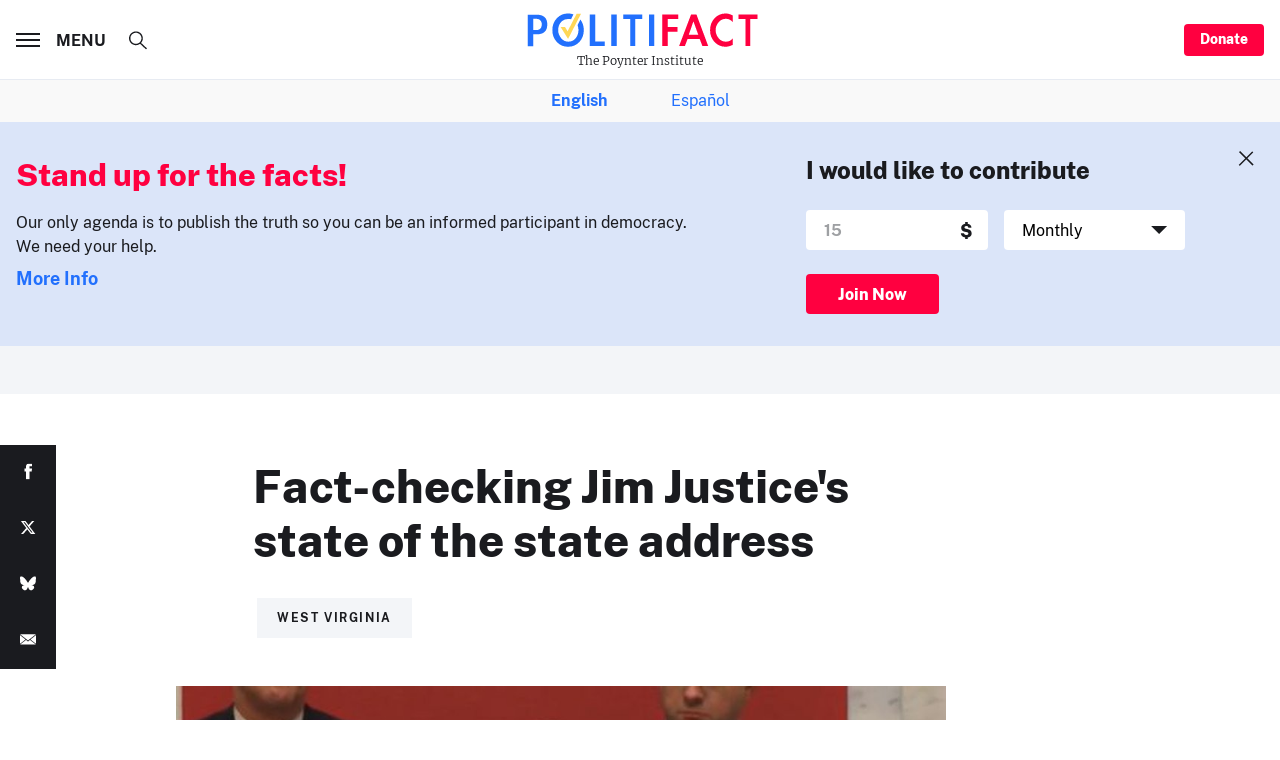

--- FILE ---
content_type: text/html; charset=utf-8
request_url: https://www.politifact.com/article/2019/jan/09/fact-checking-jim-justices-state-state-address/
body_size: 30231
content:




<!DOCTYPE html>
<html lang="en-US" dir="ltr">
<head>
  <meta charset="utf-8">
  <meta http-equiv="x-ua-compatible" content="ie=edge">
  <meta name="viewport" content="width=device-width, initial-scale=1">
  <title>PolitiFact | Fact-checking Jim Justice&#x27;s state of the state address</title>

  <meta name="description" content="MORGANTOWN--Gov. Jim Justice delivered his third State of the State address tonight, proposing the elimination of a stat" />
  <meta name="robots" content="all" />
  <meta name="publisher" content="PolitiFact">
  <meta name="keywords" content="West Virginia" />
  <meta name="author" content="Louis Jacobson" />
  
    <link rel="canonical" href="https://www.politifact.com/article/2019/jan/10/fact-checking-jim-justices-state-state-address/" />
  
  
  

  
  
  <meta property="og:url" content="https://www.politifact.com/article/2019/jan/10/fact-checking-jim-justices-state-state-address/"/>

  <meta property="og:image" content="https://static.politifact.com/CACHE/images/politifact/photos/Justice_State_of_State/40b09ce5471d99124a231d8c0baa71ac.jpg" />
  <meta property="og:image:secure_url" content="https://static.politifact.com/CACHE/images/politifact/photos/Justice_State_of_State/40b09ce5471d99124a231d8c0baa71ac.jpg" />
  <meta property="og:title" content="Fact-checking Jim Justice&#x27;s state of the state address"/>
  <meta property="og:type" content="website"/>
  <meta property="og:image:width" content="600" />
  <meta property="og:image:height" content="600" />
  <meta property="og:site_name" content="@politifact" />
  <meta property="fb:pages" content="61308923432">
  <meta property="fb:admins" content="750116788">
  <meta property="og:description" content="MORGANTOWN--Gov. Jim Justice delivered his third State of the State address tonight, proposing the elimination of a stat"/>
  
  

  
  
  <meta name="twitter:username" content="PolitiFact"/>
  
  <meta name="twitter:card" content="summary" />
  <meta name="twitter:site" content="PolitiFact">
  <meta name="twitter:url" content="https://www.politifact.com/article/2019/jan/10/fact-checking-jim-justices-state-state-address/" />
  <meta name="twitter:title" content="Fact-checking Jim Justice&#x27;s state of the state address" />
  <meta name="twitter:description" content="MORGANTOWN--Gov. Jim Justice delivered his third State of the State address tonight, proposing the elimination of a stat"/>
  
  <meta name="twitter:image" content="https://static.politifact.com/CACHE/images/politifact/photos/Justice_State_of_State/40b09ce5471d99124a231d8c0baa71ac.jpg" />
  
  
  
  <meta name="facebook-domain-verification" content="vrxxsw8mwnf2pxgnwxvgsn4g93w3vm"/>
  


  <link rel="shortcut icon" type="image/ico" href="https://static.politifact.com/images/favicon.ico">
  <link rel="icon" type="image/png" href="https://static.politifact.com/images/favicon.png">
  <link rel="apple-touch-icon" href="https://static.politifact.com/images/apple-touch-icon.png">
  
  
  <link rel="alternate" type="application/rss+xml" title="Latest Fact-checks and Articles" href="/rss/social/"/>
  <link rel="alternate" type="application/rss+xml" title="Latest Fact-checks" href="/rss/factchecks/"/>
  
  

  
  <script src="https://static.politifact.com/js/sharethefacts-v1.js"></script>
  
<script type="text/javascript" src="//d283fm003ll1xs.cloudfront.net/script.js"></script>



<script> !(function () { window.googletag = window.googletag || {}; window.vmpbjs = window.vmpbjs || {}; window.vpb = window.vpb || {}; vpb.cmd = vpb.cmd || []; vpb.st=Date.now();  vpb.fastLoad = true; googletag.cmd = googletag.cmd || []; vmpbjs.cmd = vmpbjs.cmd || []; var cmds = []; try{ cmds = googletag.cmd.slice(0); googletag.cmd.length = 0; }catch(e){} var ready = false; function exec(cb) { return cb.call(googletag); } var overriden = false; googletag.cmd.push(function () { overriden = true; googletag.cmd.unshift = function (cb) { if (ready) { return exec(cb); } cmds.unshift(cb); if (cb._startgpt) { ready = true; for (var k = 0; k < cmds.length; k++) { exec(cmds[k]); } } }; googletag.cmd.push = function (cb) { if (ready) { return exec(cb); } cmds.push(cb); }; }); if(!overriden){ googletag.cmd.push = function (cb) { cmds.push(cb); }; googletag.cmd.unshift = function (cb) { cmds.unshift(cb); if (cb._startgpt) { ready = true; if (googletag.apiReady) { cmds.forEach(function (cb) { googletag.cmd.push(cb); }); } else { googletag.cmd = cmds; } } }; } var dayMs = 36e5, cb = parseInt(Date.now() / dayMs), vpbSrc = '//player.hbmp.ops.co/prebidlink/' + cb + '/wrapper_hb_779253_23204.js', pbSrc = vpbSrc.replace('wrapper_hb', 'hb'), gptSrc = '//securepubads.g.doubleclick.net/tag/js/gpt.js', c = document.head || document.body || document.documentElement; function loadScript(src, cb) { var s = document.createElement('script'); s.src = src; s.defer=false; c.appendChild(s); s.onload = cb; s.onerror = function(){ var fn = function(){}; fn._startgpt = true; googletag.cmd.unshift(fn); }; return s; } loadScript(pbSrc); loadScript(gptSrc); loadScript(vpbSrc); })() </script>


<script>
  window.googletag = window.googletag || {cmd: []};
  googletag.cmd.push(function() {
    const sizeMapping = googletag.sizeMapping()
        .addSize([1440, 0], [
            [970,90],
            [970,250],
            [728,90],
        ])
        .addSize([1024, 0], [
            [728,90],
            [320,100],
        ])
        .addSize([768, 0], [
            [320, 50],
            [300, 50],
        ])
        .addSize([0, 0], [
            [320, 50],
			[300, 50],
        ])
        .build();
    googletag.defineSlot('/25722649/Politifact/BottomLeaderboard_Adhesion', [[300,50],[320,50],[728,90]], 'BottomLeaderboard_Adhesion')
      .defineSizeMapping(sizeMapping) 
      .addService(googletag.pubads());
    googletag.defineSlot('/25722649/Politifact/Politifact_BottomLeaderboard', [[320,50],[728,90]], 'BottomLeaderboard')
      .defineSizeMapping(sizeMapping)          
      .addService(googletag.pubads());
    googletag.defineSlot('/25722649/Politifact/Politifact_MiddleRectangle', [[300,250]], 'MiddleRectangle')
             .addService(googletag.pubads());
    googletag.defineSlot('/25722649/Politifact/Politifact_TopLeaderboard', [[320,50],[728,90]], 'TopLeaderboard')
      .defineSizeMapping(sizeMapping)        
      .addService(googletag.pubads());
    googletag.defineSlot('/25722649/Politifact/Politifact_TopMedRect', [[300,250],[300,600]], 'TopMedRect')
             .addService(googletag.pubads());
    googletag.defineSlot('/25722649/Politifact/SmartNewsFeed', [[300,250]], 'SmartNewsFeed')
             .addService(googletag.pubads());

    googletag.pubads().enableSingleRequest();
    googletag.enableServices();
  });
</script>


  
<script async src="https://www.googletagmanager.com/gtag/js?id=UA-35156640-2"></script>
<script>
  window.dataLayer = window.dataLayer || [];
  function gtag(){dataLayer.push(arguments);}
  gtag('js', new Date());

  gtag('config', 'UA-35156640-2');
  
  
  
</script>


<script async src="https://www.googletagmanager.com/gtag/js?id=G-EDXB0TJGGY"></script>
<script>
  window.dataLayer = window.dataLayer || [];
  function gtag(){dataLayer.push(arguments);}
  gtag('js', new Date());

  gtag('config', 'G-EDXB0TJGGY');
  
  
  
</script>


<script async id="ebx" src="//applets.ebxcdn.com/ebx.js"></script>


  <div id="fb-root"></div>
  <script>(function(d, s, id) {
    var js, fjs = d.getElementsByTagName(s)[0];
    if (d.getElementById(id)) return;
    js = d.createElement(s); js.id = id;
    js.src = "https://connect.facebook.net/en_US/sdk.js#xfbml=1&version=v3.0";
    fjs.parentNode.insertBefore(js, fjs);
  }(document, 'script', 'facebook-jssdk'));</script>
  <!-- End Facebook Pixel Code -->
  <noscript><img height="1" width="1" style="display:none" src="//www.facebook.com/tr?id=292850974235854&ev=PageView&noscript=1"/></noscript>
  <link rel="stylesheet" href="https://static.politifact.com/assets/main-CiDydm0l.css" />
<style>
.m-notfound{padding-top:2.5rem;padding-bottom:3.5rem}@media print, screen and (min-width: 48em){.m-notfound{padding-top:5rem;padding-bottom:6rem}}.m-notfound__title{margin-bottom:2.5rem;text-align:center}@media print, screen and (min-width: 48em){.m-notfound__content{display:-webkit-box;display:-ms-flexbox;display:flex}}.m-notfound__image{margin-bottom:1.5rem;margin-left:auto;margin-right:auto;max-width:10rem}@media print, screen and (min-width: 48em){.m-notfound__image{-webkit-box-flex:0;-ms-flex:0 0 13.75rem;flex:0 0 13.75rem;max-width:none}}.m-notfound__body{padding-top:.5rem}@media print, screen and (min-width: 48em){.m-notfound__body{padding-left:2rem}}.m-notfound__body p{margin-top:0}
</style>


</head>

<body class="" data-role="page">
  <div id="top" class="global-wrapper">
    


    <header class="o-header">
      <div class="o-header__inner">
        <div class="o-header__branding">
          <a href="/">
            <span class="m-branding">
              <span class="m-branding__logo">
                <svg class="c-icon ">
                  <use xlink:href="#svg_logo-plain"></use>
                </svg>
              </span>
              <span class="m-branding__subline">
                <span class="m-branding__claim">
                  The Poynter Institute
                </span>
              </span>
            </span>
          </a>
        </div>
        <div class="o-header__menu">
          <a href="#" class="c-burger" data-menu-toggle>
            <span class="c-burger__lines"></span>
            <span class="c-burger__value">Menu</span>
          </a>
        </div>
        <div class="o-header__donate">
          <a class="c-button c-button--small show-for-large" href="/membership/">
            Donate
          </a>
        </div>
      </div>
      <div class="t-menu" data-menu>
        <div class="t-menu__content">
          <div class="o-menu-list">
            <div class="o-menu-list__inner">
              <div class="o-menu-list__item">
                <div class="m-togglist" role="tablist" aria-multiselectable="true">
                  <input class="m-togglist__checkbox show-for-sr" type="checkbox" id="togglist_1" name="" value="">
                  <label for="togglist_1" class="m-togglist__label" aria-controls="togglist_1" aria-expanded="false" role="tab" aria-selected="true">
                    State Editions
                  </label>
                  <div class="m-togglist__panel" aria-labelledby="togglist_1" role="tabpanel" aria-hidden="true">
                    <ul class="m-togglist__list">
                      <li>
                        <a href="/california/">
                          California
                        </a>
                      </li>
                      <li>
                        <a href="/florida/">
                          Florida
                        </a>
                      </li>
                      <li>
                        <a href="/iowa/">
                          Iowa
                        </a>
                      </li>
                      <li>
                        <a href="/michigan/">
                          Michigan
                        </a>
                      </li>
                      <li>
                        <a href="/new-hampshire/">
                          New Hampshire
                        </a>
                      </li>
                      <li>
                        <a href="/new-york/">
                          New York
                        </a>
                      </li>
                      <li>
                        <a href="/north-carolina/">
                          North Carolina
                        </a>
                      </li>
                      <li>
                        <a href="/pennsylvania/">
                          Pennsylvania
                        </a>
                      </li>
                      <li>
                        <a href="/texas/">
                          Texas
                        </a>
                      </li>
                      <li>
                        <a href="/west-virginia/">
                          West Virginia
                        </a>
                      </li>
                      <li>
                        <a href="/wisconsin/">
                          Wisconsin
                        </a>
                      </li>
                      <li>
                    </ul>
                  </div>
                </div>
              </div>
              <div class="o-menu-list__item">
                <div class="m-togglist" role="tablist" aria-multiselectable="true">
                  <input class="m-togglist__checkbox show-for-sr" type="checkbox" id="togglist_2" name="" value="">
                  <label for="togglist_2" class="m-togglist__label" aria-controls="togglist_2" aria-expanded="false" role="tab" aria-selected="true">
                    Issues
                  </label>
                  <div class="m-togglist__panel" aria-labelledby="togglist_2" role="tabpanel" aria-hidden="true">
                    <ul class="m-togglist__list">
                      <li>
                        <strong><a href="/issues/">All Issues</a></strong>
                      </li>
                      <li>
                        <a href="/factchecks/list/?speaker_type=SOCIAL">
                          Online hoaxes
                        </a>
                      </li>
                      <li>
                        <a href="/coronavirus/">
                          Coronavirus
                        </a>
                      </li>
                      <li>
                        <a href="/health-check/">
                          Health Care
                        </a>
                      </li>
                      <li>
                        <a href="/immigration/">
                          Immigration
                        </a>
                      </li>
                      <li>
                        <a href="https://www.politifact.com/article/2022/jun/09/political-extremism-public-square-resource-journal/">
                          Extremism
                        </a>
                      </li>
                      <li>
                        <a href="/taxes/">
                          Taxes
                        </a>
                      </li>
                      <li>
                        <a href="/marijuana/">
                          Marijuana
                        </a>
                      </li>
                      <li>
                        <a href="/environment/">
                          Environment
                        </a>
                      </li>
                      <li>
                        <a href="/crime/">
                          Crime
                        </a>
                      </li>
                      <li>
                        <a href="/guns/">
                          Guns
                        </a>
                      </li>
                      <li>
                        <a href="/foreign-policy/">
                          Foreign Policy
                        </a>
                      </li>
                      <li>
                        <a href="/lgbtq/">
                          LGBTQ+
                        </a>
                      </li>
                    </ul>
                  </div>
                </div>
              </div>

              <div class="o-menu-list__item">
                <div class="m-togglist" role="tablist" aria-multiselectable="true">
                  <input class="m-togglist__checkbox show-for-sr" type="checkbox" id="togglist_3" name="" value="">
                  <label for="togglist_3" class="m-togglist__label" aria-controls="togglist_3" aria-expanded="false" role="tab" aria-selected="true">
                    People
                  </label>
                  <div class="m-togglist__panel" aria-labelledby="togglist_3" role="tabpanel" aria-hidden="true">
                    <ul class="m-togglist__list">
                      <li>
                        <a href="/personalities/donald-trump/">
                          Donald Trump
                        </a>
                      </li>
                      <li>
                        <a href="/personalities/jd-vance/">
                          JD Vance
                        </a>
                      </li>
                      <li>
                        <a href="/personalities/mitch-mcconnell/">
                          Mitch McConnell
                        </a>
                      </li>
                      <li>
                        <a href="/personalities/mike-johnson/">
                          Mike Johnson
                        </a>
                      </li>
                      <li>
                        <a href="/personalities/joe-biden/">
                          Joe Biden
                        </a>
                      </li>
                    </ul>
                  </div>
                </div>
              </div>
              <div class="o-menu-list__item">
                <div class="m-togglist" role="tablist" aria-multiselectable="true">
                  <input class="m-togglist__checkbox show-for-sr" type="checkbox" id="togglist_4" name="" value="">
                  <label for="togglist_4" class="m-togglist__label" aria-controls="togglist_4" aria-expanded="false" role="tab" aria-selected="true">
                    Media
                  </label>
                  <div class="m-togglist__panel" aria-labelledby="togglist_4" role="tabpanel" aria-hidden="true">
                    <ul class="m-togglist__list">
                      <li>
                        <a href="/punditfact/">
                          PunditFact
                        </a>
                      </li>
                      <li>
                        <a href="/personalities/tucker-carlson/">
                          Tucker Carlson
                        </a>
                      </li>
                      <li>
                        <a href="/personalities/sean-hannity/">
                          Sean Hannity
                        </a>
                      </li>
                      <li>
                        <a href="/personalities/rachel-maddow/">
                          Rachel Maddow
                        </a>
                      </li>
                      <li>
                        <a href="/personalities/blog-posting/">
                          Bloggers
                        </a>
                      </li>
                      <li>
                        <a href="/videos/">
                          PolitiFact Videos
                        </a>
                      </li>
                    </ul>
                  </div>
                </div>
                <div class="m-togglist" role="tablist" aria-multiselectable="true">
                  <input class="m-togglist__checkbox show-for-sr" type="checkbox" id="togglist_5" name="" value="">
                  <label for="togglist_5" class="m-togglist__label" aria-controls="togglist_5" aria-expanded="false" role="tab" aria-selected="true">
                    Campaigns
                  </label>
                  <div class="m-togglist__panel" aria-labelledby="togglist_5" role="tabpanel" aria-hidden="true">
                    <ul class="m-togglist__list">
                      <li>
                        <a href="/elections/">
                          2024 Elections
                        </a>
                      </li>
                    </ul>
                  </div>
                </div>
              </div>
              <div class="o-menu-list__item">
                <div class="m-togglist" role="tablist" aria-multiselectable="true">
                  <input class="m-togglist__checkbox show-for-sr" type="checkbox" id="togglist_6" name="" value="">
                  <label for="togglist_6" class="m-togglist__label" aria-controls="togglist_6" aria-expanded="false" role="tab" aria-selected="true">
                    Truth-o-Meter
                  </label>
                  <div class="m-togglist__panel" aria-labelledby="togglist_6" role="tabpanel" aria-hidden="true">
                    <ul class="m-togglist__list">
                      <li>
                        <a href="/factchecks/list/?ruling=true">
                          True
                        </a>
                      </li>
                      <li>
                        <a href="/factchecks/list/?ruling=mostly-true">
                          Mostly True
                        </a>
                      </li>
                      <li>
                        <a href="/factchecks/list/?ruling=half-true">
                          Half True
                        </a>
                      </li>
                      <li>
                        <a href="/factchecks/list/?ruling=barely-true">
                          Mostly False
                        </a>
                      </li>
                      <li>
                        <a href="/factchecks/list/?ruling=false">
                          False
                        </a>
                      </li>
                      <li>
                        <a href="/factchecks/list/?ruling=pants-fire">
                          Pants on Fire
                        </a>
                      </li>
                    </ul>
                  </div>
                </div>
                <div class="m-togglist" role="tablist" aria-multiselectable="true">
                  <input class="m-togglist__checkbox show-for-sr" type="checkbox" id="togglist_7" name="" value="">
                  <label for="togglist_7" class="m-togglist__label" aria-controls="togglist_7" aria-expanded="false" role="tab" aria-selected="true">
                    Promises
                  </label>
                  <div class="m-togglist__panel" aria-labelledby="togglist_7" role="tabpanel" aria-hidden="true">
                    <ul class="m-togglist__list">
                      <li>
                        <a href="/truth-o-meter/promises/maga-meter-tracking-donald-trumps-2024-promises/?ruling=true">
                          MAGA-Meter
                        </a>
                      </li>
                      <li>
                        <a href="/truth-o-meter/promises/biden-promise-tracker/?ruling=true">
                          Biden Promise Tracker
                        </a>
                      </li>
                      <li>
                        <a href="/truth-o-meter/promises/trumpometer/?ruling=true">
                          Trump-O-Meter
                        </a>
                      </li>
                      <li>
                        <a href="/truth-o-meter/promises/obameter/?ruling=true">
                          Obameter
                        </a>
                      <li>
                        <a href="/truth-o-meter/promises/list/">
                          Latest Promises
                        </a>
                      </li>
                      </li>
                    </ul>
                  </div>
                </div>
              </div>
              <div class="o-menu-list__item">
                <div class="m-togglist" role="tablist" aria-multiselectable="true">
                  <input class="m-togglist__checkbox show-for-sr" type="checkbox" id="togglist_8" name="" value="">
                  <label for="togglist_8" class="m-togglist__label" aria-controls="togglist_8" aria-expanded="false" role="tab" aria-selected="true">
                    About Us
                  </label>
                  <div class="m-togglist__panel" aria-labelledby="togglist_8" role="tabpanel" aria-hidden="true">
                    <ul class="m-togglist__list">
                      <li>
                        <a href="/article/2018/feb/12/principles-truth-o-meter-politifacts-methodology-i/ ">
                          Our Process
                        </a>
                      </li>
                      <li>
                        <a href="/staff/">
                          Our Staff
                        </a>
                      </li>
                      <li>
                        <a href="/espanol/">
                          En Español
                        </a>
                      </li>
                      <li>
                        <a href="/who-pays-for-politifact/">
                          Who pays for PolitiFact?
                        </a>
                      </li>
                      <li>
                        <a href="/media-kit/">
                          Advertise with Us
                        </a>
                      </li>
                      <li>
                        <a href="/suggest/statement/">
                          Suggest a Fact-check
                        </a>
                      </li>
                      <li>
                        <a href="/corrections-and-updates/">
                          Corrections and Updates
                        </a>
                      </li>
                      <li>
                        <a href="/signup/">
                          Newsletters
                        </a>
                      </li>
                    </ul>
                  </div>
                </div>
              </div>
            </div>
          </div>
        </div>
        <div class="o-socializer ">
          <div class="o-socializer__item hide-for-large">
            <a class="c-button " href="/membership/">
              Donate
            </a>
          </div>
          <div class="o-socializer__item o-socializer__social">
            <div class="m-follow ">
              <h4 class="m-follow__title">
                Follow us
              </h4>
              <div class="m-follow__items">
                <a href="https://twitter.com/Politifact/" title="PolitiFact on Twitter">
                  <svg class="c-icon ">
                    <use xlink:href="#svg_tw"></use>
                  </svg>
                </a>
                <a href="https://www.facebook.com/politifact/" title="PolitiFact on Facebook">
                  <svg class="c-icon ">
                    <use xlink:href="#svg_fb"></use>
                  </svg>
                </a>
                <a href="https://bsky.app/profile/politifact.bsky.social" title="PolitiFact on Bluesky">
                  <svg class="c-icon">
                    <use xlink:href="#svg_bluesky"></use>
                  </svg>
                </a>
              </div>
            </div>
          </div>
          <div class="o-socializer__item o-socializer__subscribe">
            <div class="m-subscribe ">
              <div class="m-subscribe__title">
                The Facts Newsletter
              </div>
              <label class="c-input  ">
                <div class="c-input__inner">
                  <input class="c-input__field " type="email" name="email" value="" placeholder="Enter your email">
                </div>
              </label>
              <a class="c-button c-button--hollow" href="">
                Sign up
              </a>
            </div>
          </div>
        </div>
      </div>
      <div class="o-header__search">
        <div class="m-search">
          <form action="/search/" method="get">
            <input type="checkbox" id="search_form" class="m-search__checkbox show-for-sr" data-search>
            <label for="search_form" class="m-search__toggle" title="Open search form">
              <svg class="c-icon ">
                <use xlink:href="#svg_search"></use>
              </svg>
            </label>
            <div class="m-search__content">
              <div class="m-search__form">
                <input value="" type="search" name="q" class="m-search__input" data-search-input placeholder="What are you looking for?">
                <button type="submit" class="m-search__submit" title="Search">
                  <svg class="c-icon ">
                    <use xlink:href="#svg_arrow-thin"></use>
                  </svg>
                </button>
              </div>
            </div>
          </form>
        </div>
      </div>
    </header>
      <div class="lang-sub-nav m-togglist__list">
        <strong>
          <a href="/">English</a>
        </strong>

        
          <a href="/espanol/">Español</a>
        
      </div>

    <main class="global-content" role="main">
      

      
        
<section class="o-disruptor is-active" data-disruptor>
  <div class="o-disruptor__close" data-disruptor-close>
    <svg class="c-icon ">
      <use xlink:href="#svg_close"></use>
    </svg>
  </div>
  <div class="o-disruptor__wrapper">
    <div class="o-disruptor__content">
      <div class="m-disruptor-content">
        <h3 class="m-disruptor-content__title">
          Stand up for the facts!
        </h3>
        <p>
        Our only agenda is to publish the truth so you can be an informed participant in democracy.
        <br />We need your help.
        </p>
        <p>
        <a href="/membership/" class="m-disruptor-content__link">More Info</a>
        </p>
      </div>
    </div>

    <div class="o-disruptor__form">
      <div class="m-disruptor-form">
        <h3 class="m-disruptor-form__title">
          I would like to contribute
        </h3>
        <form method="get" action="https://politifact.fundjournalism.org/donate/">
          <input type="hidden" name="org_id" value="politifact" />
          <div class="m-disruptor-form__items">
            <div class="m-disruptor-form__item">
              <label class="c-input c-input--light ">
                <div class="c-input__inner" data-postfix="$">
                  <input
                    class="c-input__field "
                    type="number"
                    name="amount"
                    value=""
                    placeholder="15">
                </div>
              </label>
            </div>
            <div class="m-disruptor-form__item">
              <label class="c-select c-select--light">
                <div class="c-select__inner">
                  <select name="frequency" id="">
                    <option value="once">One Time</option>
                    <option value="monthly" selected>Monthly</option>
                    <option value="yearly">Yearly</option>
                  </select>
                </div>
              </label>
            </div>
          </div>
          <button type="submit" class="c-button">
            Join Now
          </a>
        </form>
      </div>
    </div>
  </div>
</section>

      
      

      

<section class="m-billboard ">
  <!-- GPT AdSlot 7 for Ad unit 'Politifact/Politifact_TopLeaderboard' ### Size: [[320,50],[728,90]] -->
  <div id='TopLeaderboard'>
      <script>
      googletag.cmd.push(function() { googletag.display('TopLeaderboard'); });
      </script>
  </div>
  <!-- End AdSlot 7 -->
</section>
<section class="t-row t-row--push-top">
  <div class="t-row__left"></div>
  <div class="t-row__center">
    <article class="m-statement m-statement--is-plain ">
      <div class="m-statement__content">
        <div class="m-statement__body">
          <div class="m-statement__quote-wrap">
            <h1 class="m-statement__quote">
              Fact-checking Jim Justice's state of the state address
            </h1>
          </div>
          
            <ul class="m-list m-list--horizontal">
              
              <li class="m-list__item">
                <a href="/west-virginia/" title="West Virginia" class="c-tag ">
                  <span>West Virginia</span>
                </a>
              </li>
              
            </ul>
          
        </div>
      </div>
    </article>

    

    

    
    
    


<section class="m-display m-display--is-boxed">
  <article class="m-display__inner">
    <div class="c-image" style="padding-top: 57.03125%;">
      <img src="https://static.politifact.com/CACHE/images/politifact/photos/Justice_State_of_State/920e143729802b266b824e4b51c46f70.jpg" class="c-image__thumb" width="30" height="17" alt="Gov. Jim Justice of West Virginia, a Republican, gives his state of the state address on Jan. 9, 2019." alt="Gov. Jim Justice of West Virginia, a Republican, gives his state of the state address on Jan. 9, 2019.">
      <picture>
        <source srcset="https://static.politifact.com/CACHE/images/politifact/photos/Justice_State_of_State/40b09ce5471d99124a231d8c0baa71ac.jpg" media="(min-width: 520px)" />
        <source srcset="https://static.politifact.com/CACHE/images/politifact/photos/Justice_State_of_State/0c883137a347aeb795552db474639914.jpg" />
        <img data-src="https://static.politifact.com/CACHE/images/politifact/photos/Justice_State_of_State/40b09ce5471d99124a231d8c0baa71ac.jpg" class="c-image__original lozad" width="30" height="17" alt="Gov. Jim Justice of West Virginia, a Republican, gives his state of the state address on Jan. 9, 2019.">
        <noscript><img src="https://static.politifact.com/CACHE/images/politifact/photos/Justice_State_of_State/40b09ce5471d99124a231d8c0baa71ac.jpg" class="c-image__original" width="30" height="17" alt="Gov. Jim Justice of West Virginia, a Republican, gives his state of the state address on Jan. 9, 2019." /></noscript>
      </picture>
    </div>
    <div class="c-image__caption ">
      <p class="c-image__caption-inner copy-xs">
        Gov. Jim Justice of West Virginia, a Republican, gives his state of the state address on Jan. 9, 2019.
        
      </p>
    </div>
  </article>
</section>


    
    
  </div>

  <div class="t-row__right">
    <div class="c-flyer c-flyer--in-sidebar">
      <!-- GPT AdSlot 8 for Ad unit 'Politifact/Politifact_TopMedRect' ### Size: [[300,250],[300,600]] -->
      <div id='TopMedRect'>
        <script>
          googletag.cmd.push(function() { googletag.display('TopMedRect'); });
        </script>
      </div>
      <!-- End AdSlot 8 -->
    </div>
    
  </div>

</section>

<section class="t-row ">
  <div class="t-row__left">
    
    
    
<div class="m-author">
  
  <figure class="m-author__img">
    <a href="/staff/louis-jacobson/"><img src="https://static.politifact.com/CACHE/images/politifact/staffers/zwPolitifactHeadshots15/0c057c5441b9c74c9866477ca56c2871.JPG" alt="Louis Jacobson"></a>
  </figure>
  
  <div class="m-author__content copy-xs u-color--chateau">
    
    By <a href="/staff/louis-jacobson/">Louis Jacobson</a>
    
    <span class="m-author__date">January 10, 2019</span>
  </div>
</div>

    
  </div>
  <div class="t-row__center">
    
    <article class="m-textblock">
      <html><body><p>MORGANTOWN--Gov. Jim Justice delivered his third <a href="https://www.youtube.com/watch?v=bp_gXzD0Hls" target="_blank">State of the State address</a> tonight, <a href="https://www.thenewscenter.tv/content/news/Gov-Justice-presents-2019-State-of-the-State-Address-504134451.html" target="_blank">proposing </a>the elimination of a state tax on Social Security benefits, a 5 percent pay raise for state employees including teachers, and millions of dollars more for substance abuse and other social services.</p>
<p>PolitiFact West Virginia took a look at the accuracy of a few of Justice’s statements in the speech. We will analyze additional statements from the speech in the coming days.</p>
<h2>When I took office, "our state was bankrupt."</h2>
<p>Not exactly.</p>
<p>In October 2018, we <a href="https://www.politifact.com/west-virginia/article/2018/oct/11/was-wva-effectively-bankrupt-when-jim-justice-beca/">looked at a similar claim by Justice</a> -- "A little over one year ago I was sworn in as your governor. At that time, our state was bankrupt for all practical purposes." We ended up not providing a truth rating for <a href="https://www.wsaz.com/content/news/WVa-Governor-issues-statement-474635123.html" target="_blank">that statement</a> because it was hard for us to weigh the meaning of the phrase "for all practical purposes."</p>
<p>In the State of the State address, Justice offered no such qualification.</p>
<p>Justice was elected in November 2016 and was sworn into office on Jan. 16, 2017.</p>
<p>According to <a href="https://www2.census.gov/programs-surveys/state/tables/2016/historical-tables/2016_asfin_state_totals.xlsx" target="_blank">U.S. Census Bureau</a> data released in 2016, West Virginia’s accumulated debt at that time was in excess of $7.2 billion. We’ll use this as a rough stand-in for the scale of the debt at the time Justice became governor.</p>
<p>The problem is that having debt -- even in the billions of dollars -- does not necessarily mean that a state is broke.</p>
<p>Dictionaries define "broke" as "<a href="https://www.thefreedictionary.com/broke" target="_blank">having no money; bankrupt</a>" and "<a href="http://dictionary.reference.com/browse/broke" target="_blank">without money; penniless</a>."</p>
<p>That was not the case for West Virginia, which still paid its bills. Further, under federal law, it’s <a href="https://www.debtfreeohio.com/bankruptcy-information/bankruptcy/can-states-declare-bankruptcy/" target="_blank">doubtful</a> that a state would be allowed to declare itself bankrupt.</p>
<p>Credit agency <a href="https://www.nasra.org/Files/Topical%20Reports/Credit%20Effects/StateRatingsMethodology.pdf" target="_blank">ratings</a> serve as a gauge of a state’s creditworthiness. West Virginia’s status wasn’t perfect, but it was also not at the bottom of the scale.</p>
<p>One of the main credit agencies, <a href="https://ballotpedia.org/State_credit_ratings" target="_blank">Standard and Poor’s</a>, had West Virginia in both 2016 and 2017 at a rating of AA- on a scale of AAA to BBB-. That’s worse than many states, but the same as or better than others, including California, Connecticut, Illinois, Kansas, Kentucky, Michigan, New Jersey, and Pennsylvania.</p>
<p>And as a worst-case scenario, a state could always raise taxes to help pay its bills. (This would be politically unpopular, but it would be a way to avoid being unable to pay outstanding bills.)</p>
<p>We’ll use an analogy <a href="https://www.politifact.com/truth-o-meter/statements/2011/aug/12/ron-paul/us-rep-ron-paul-says-countrys-bankrupt/">we’ve used previously</a>: Your paycheck doesn't cover your bills every month, but you have a great credit score, you use your credit card to cover the difference, and have no trouble paying your credit card bill. Would you describe yourself as "bankrupt" or "impoverished"?</p>
<p>We wouldn't. We'd reserve that description for the neighbor who was behind on his mortgage and couldn't pay his creditors.</p>
<p>"As long as the state can service its debt, it is not bankrupt," said Brian Lego, a research assistant professor for economic forecasting at West Virginia University. "The state was in difficult financial circumstances at the time (of Justice’s statement) due to the downturn in coal and weakness in natural gas. But it was not bankrupt."</p>
<h2>West Virginia currently has the "biggest surplus in the state's history."</h2>
<p>This appears to be correct.</p>
<p>On the eve of the State of the State speech, the governor’s office <a href="https://governor.wv.gov/News/press-releases/2019/Pages/Gov.-Justice-Revenue-Collections-show-state-has-biggest-surplus-in-history-for-first-six-months-of-any-fiscal-year.aspx" target="_blank">announced </a>that collections for fiscal year 2019 were $185.9 million above estimates, producing "the biggest surplus in the state's history during the first six months of any fiscal year."</p>
<h2>"Greenbrier County has a 100 percent graduation rate."</h2>
<p>According to the state <a href="https://zoomwv.k12.wv.us/Dashboard/portalHome.jsp" target="_blank">Education Department</a>’s county-by-county graduation statistics web page, Greenbrier County -- where Justice lives -- had an 89.97 percent four-year graduation rate and a 90.88 percent five-year graduation rate. Neither is as high as 100 percent.</p>
<p>As we noted in our initial report, we reached out to the governor’s office for clarification and said we would adjust the article as needed. On Jan. 12, the governor's office told us that Justice had been referring specifically to the Communities in Schools program in Greenbrier County. His office said that high-school seniors in that program have a 100 percent graduation rate.</p>
<h2>"In 2017 we greatly surpassed the national growth" rate in tourism.</h2>
<p>We have rated a similar statement by Justice <a href="https://www.politifact.com/west-virginia/statements/2018/dec/14/jim-justice/did-tourism-west-virginia-increase-faster-us-whole/">Mostly True</a>. He had said that the state’s tourism industry "grew at a rate 30 percent above the national rate in 2017."</p>
<p>According to a West Virginia Press report published in the <a href="https://www.register-herald.com/news/state_region/wv-tourism-growth-above-national-rate/article_0fa80b1f-89c3-50d1-8f86-97c8d0ab34f9.html" target="_blank">Herald-Dispatch</a>, the data came from the 2017 West Virginia Travel Impacts <a href="http://www.deanrunyan.com/doc_library/WVImp.pdf" target="_blank">study</a> undertaken by the firm Dean Runyan Associates. The study was prepared on behalf of the state tourism office.</p>
<p>In the nation as a whole, the report found, spending by resident and foreign visitors increased by 3.0 percent over 2016. In West Virginia, by contrast, total travel spending increased by 3.9 percent.</p>
<p>If you do the math, 3.9 percent is 30 percent higher than 3.0 percent.</p>
<p>That said, it’s worth noting that Justice highlighted the most favorable data in the report. He chose not to highlight the fact that, according to the report, local tax revenue from tourism fell by 2.7 percent over the same period, while state tax revenue fell by 1.2 percent.</p>
<h2>"The tolls on the turnpike are going to change to $4.00 in a couple of days and we have pleaded with you and pleaded with you to buy your E-ZPasses that are almost going to cost you little to nothing."</h2>
<p>Justice isn’t kidding when he said he’s pleaded with West Virginians to buy E-ZPasses.</p>
<p>In August 2018, he <a href="https://twitter.com/WVGovernor/status/1034198895083941890" target="_blank">tweeted</a>, "BIG SAVINGS: I promised a great E-ZPass deal and here it is. Thousands of folks are opening West Virginia E-ZPass accounts, and you can join them! If you sign up now, your plan will automatically transition to the $24 three-year plan in September."</p>
<p>In October, we looked at whether he was right that "thousands of folks are opening West Virginia E-ZPass accounts."  </p>
<p>Dalphord W. Webb, director of customer service operations for West Virginia E-ZPass, told PolitiFact West Virginia that "from August 1 through October 15, there were 13,630 new West Virginia E-ZPass accounts opened."</p>
<p>If you prorate the number of new accounts that would have been opened between August 1 and August 27 -- the day of Justice’s tweet -- it works out to a bit under 5,000. That still counts as "thousands."</p>
<p>We rated the statement <a href="https://www.politifact.com/west-virginia/statements/2018/oct/24/jim-justice/are-thousands-west-virginians-signing-e-zpass/">True</a>.</p>
<p><em><strong>EDITOR'S NOTE, Jan. 12, 2019</strong>: This  article has been updated to reflect additional information provided by Justice's office about the graduation rate in Greenbrier County.</em></p><script defer src="https://static.cloudflareinsights.com/beacon.min.js/vcd15cbe7772f49c399c6a5babf22c1241717689176015" integrity="sha512-ZpsOmlRQV6y907TI0dKBHq9Md29nnaEIPlkf84rnaERnq6zvWvPUqr2ft8M1aS28oN72PdrCzSjY4U6VaAw1EQ==" data-cf-beacon='{"version":"2024.11.0","token":"3284c946805a4981a04ebfa1d4b68f33","r":1,"server_timing":{"name":{"cfCacheStatus":true,"cfEdge":true,"cfExtPri":true,"cfL4":true,"cfOrigin":true,"cfSpeedBrain":true},"location_startswith":null}}' crossorigin="anonymous"></script>
</body></html>
    </article>
  </div>
  <div class="t-row__right">
    
      


<div id="mc_embed_signup">
  <form action="//politifact.us13.list-manage.com/subscribe/post?u=7fcd21cd74d3867be10c01899&amp;id=35b7b8b717"
    method="post" id="mc-embedded-subscribe-form" name="mc-embedded-subscribe-form" class="validate" target="_blank"
    novalidate>
    <div class="m-borderbox u-push--bottom">
      <div class="m-borderbox__title">
        Sign Up For Our Weekly Newsletter
      </div>
      <div class="m-borderbox__content">
        <label class="c-input  ">
          <div class="c-input__inner">
            <input class="c-input__field " type="email" name="EMAIL" value="" placeholder="Enter your email">
          </div>
        </label>
        <div class="m-borderbox__cta">
          <input type="submit" value="Sign up" name="subscribe" id="mc-embedded-subscribe" class="c-button">
        </div>
        <div id="mce-responses" class="clear">
          <div class="response" id="mce-error-response" style="display:none"></div>
          <div class="response" id="mce-success-response" style="display:none"></div>
        </div>
        <!-- real people should not fill this in and expect good things - do not remove this or risk form bot signups-->
        <div style="position: absolute; left: -5000px;" aria-hidden="true"><input type="text"
            name="b_7fcd21cd74d3867be10c01899_35b7b8b717" tabindex="-1" value=""></div>
      </div>
    </div>
  </form>
</div>

    
    
    <div class="c-flyer c-flyer--in-sidebar">
      <!-- GPT AdSlot 8 for Ad unit 'Politifact/Politifact_TopMedRect' ### Size: [[300,250],[300,600]] -->
      <div id='TopMedRect'>
        <script>
          googletag.cmd.push(function() { googletag.display('TopMedRect'); });
        </script>
      </div>
      <!-- End AdSlot 8 -->
    </div>
  </div>
</section>




<section class="t-row">
  <div class="t-row__left"></div>
  <div class="t-row__center">
    <section id="sources" class="m-superbox">
      <header class="m-superbox__header">
        <h3 class="m-superbox__title">Our Sources</h3>
      </header>
      <article class="m-superbox__content">
        
        <p>Sources linked in article.</p>
        
      </article>
    </section>
  </div>
  <div class="t-row__right">
  </div>
</section>




<section class="o-stagebox">
  <div class="o-stagebox__wrapper">
    <div class="o-stagebox__inner">
      <header class="o-stagebox__header">
        <h2 class="o-stagebox__title">
          Browse the Truth-O-Meter
        </h2>
        <h3 class="o-stagebox__subtitle">
          
          More by Louis Jacobson
          
        </h3>
      </header>
      <article class="o-stagebox__content">
        <div class="m-carousel" data-carousel>
          
            <div class="m-carousel__item">
              <article class="m-statement m-statement--boxed m-statement--false">
                <div class="m-statement__author">
                  <div class="m-statement__avatar">
                    <div class="m-statement__image">
                      <div class="c-image" style="padding-top: 119.27710843373494%;">
                        <img src="https://static.politifact.com/CACHE/images/politifact/mugs/new_djt_mugshot/80bd15ec0d50cf908299031c9790109e.jpg" class="c-image__thumb" width="83" height="99">
                        <picture>
                          <img src="https://static.politifact.com/CACHE/images/politifact/mugs/new_djt_mugshot/c1c32c5a2e0a94447f75d2e6dfe5573d.jpg" class="c-image__original " width="166" height="178">
                        </picture>
                      </div>
                    </div>
                  </div>
                  <div class="m-statement__meta">
                    <a href="#" class="m-statement__name" title="[TITLE HERE]">
                      Donald Trump
                    </a>
                    <div class="m-statement__desc">
                      stated on December 9, 2025 in public events:
                    </div>
                  </div>
                </div>
                <div class="m-statement__content">
                  <div class="m-statement__body">
                    <div class="m-statement__quote-wrap">
                      <div class="m-statement__quote">
                        <a href="/factchecks/2025/dec/09/donald-trump/foreign-corporate-investment-18-22-trillion/">
                          
                          The U.S. has received promises of investments totaling $18 trillion to $22 trillion since January.
                          
                        </a>
                      </div>
                    </div>
                    <div class="m-statement__meter">
                      <div class="c-image" style="padding-top: 89.49771689497716%;">
                        
                        <img src="https://static.politifact.com/img/meter-false-th.jpg" class="c-image__thumb" alt="false" width="219" height="196">
                        
                        <picture>
                          
                          <img src="https://static.politifact.com/img/meter-false.jpg" class="c-image__original " width="219" height="196" alt="false">
                          
                        </picture>
                      </div>
                    </div>
                    <footer class="m-statement__footer">
                      By Louis Jacobson • December 9, 2025
                    </footer>
                  </div>
                </div>
              </article>
            </div>
          
            <div class="m-carousel__item">
              <article class="m-statement m-statement--boxed m-statement--false">
                <div class="m-statement__author">
                  <div class="m-statement__avatar">
                    <div class="m-statement__image">
                      <div class="c-image" style="padding-top: 119.27710843373494%;">
                        <img src="https://static.politifact.com/CACHE/images/politifact/mugs/new_djt_mugshot/80bd15ec0d50cf908299031c9790109e.jpg" class="c-image__thumb" width="83" height="99">
                        <picture>
                          <img src="https://static.politifact.com/CACHE/images/politifact/mugs/new_djt_mugshot/c1c32c5a2e0a94447f75d2e6dfe5573d.jpg" class="c-image__original " width="166" height="178">
                        </picture>
                      </div>
                    </div>
                  </div>
                  <div class="m-statement__meta">
                    <a href="#" class="m-statement__name" title="[TITLE HERE]">
                      Donald Trump
                    </a>
                    <div class="m-statement__desc">
                      stated on December 2, 2025 in a Truth Social post:
                    </div>
                  </div>
                </div>
                <div class="m-statement__content">
                  <div class="m-statement__body">
                    <div class="m-statement__quote-wrap">
                      <div class="m-statement__quote">
                        <a href="/factchecks/2025/dec/04/donald-trump/revoke-pardon-biden-autopen/">
                          
                          Any pardon signed with an autopen is now "fully and completely terminated, and is of no legal effect."
                          
                        </a>
                      </div>
                    </div>
                    <div class="m-statement__meter">
                      <div class="c-image" style="padding-top: 89.49771689497716%;">
                        
                        <img src="https://static.politifact.com/img/meter-false-th.jpg" class="c-image__thumb" alt="false" width="219" height="196">
                        
                        <picture>
                          
                          <img src="https://static.politifact.com/img/meter-false.jpg" class="c-image__original " width="219" height="196" alt="false">
                          
                        </picture>
                      </div>
                    </div>
                    <footer class="m-statement__footer">
                      By Louis Jacobson • December 4, 2025
                    </footer>
                  </div>
                </div>
              </article>
            </div>
          
            <div class="m-carousel__item">
              <article class="m-statement m-statement--boxed m-statement--false">
                <div class="m-statement__author">
                  <div class="m-statement__avatar">
                    <div class="m-statement__image">
                      <div class="c-image" style="padding-top: 119.27710843373494%;">
                        <img src="https://static.politifact.com/CACHE/images/politifact/mugs/new_djt_mugshot/80bd15ec0d50cf908299031c9790109e.jpg" class="c-image__thumb" width="83" height="99">
                        <picture>
                          <img src="https://static.politifact.com/CACHE/images/politifact/mugs/new_djt_mugshot/c1c32c5a2e0a94447f75d2e6dfe5573d.jpg" class="c-image__original " width="166" height="178">
                        </picture>
                      </div>
                    </div>
                  </div>
                  <div class="m-statement__meta">
                    <a href="#" class="m-statement__name" title="[TITLE HERE]">
                      Donald Trump
                    </a>
                    <div class="m-statement__desc">
                      stated on November 22, 2025 in a Truth Social post:
                    </div>
                  </div>
                </div>
                <div class="m-statement__content">
                  <div class="m-statement__body">
                    <div class="m-statement__quote-wrap">
                      <div class="m-statement__quote">
                        <a href="/factchecks/2025/nov/24/donald-trump/poll-approval-disapproval-aggregation-highest-ever/">
                          
                          “I have just gotten the highest poll numbers of my ‘political career.’”
                          
                        </a>
                      </div>
                    </div>
                    <div class="m-statement__meter">
                      <div class="c-image" style="padding-top: 89.49771689497716%;">
                        
                        <img src="https://static.politifact.com/img/meter-false-th.jpg" class="c-image__thumb" alt="false" width="219" height="196">
                        
                        <picture>
                          
                          <img src="https://static.politifact.com/img/meter-false.jpg" class="c-image__original " width="219" height="196" alt="false">
                          
                        </picture>
                      </div>
                    </div>
                    <footer class="m-statement__footer">
                      By Louis Jacobson • November 24, 2025
                    </footer>
                  </div>
                </div>
              </article>
            </div>
          
            <div class="m-carousel__item">
              <article class="m-statement m-statement--boxed m-statement--half-true">
                <div class="m-statement__author">
                  <div class="m-statement__avatar">
                    <div class="m-statement__image">
                      <div class="c-image" style="padding-top: 119.27710843373494%;">
                        <img src="https://static.politifact.com/CACHE/images/politifact/mugs/new_djt_mugshot/80bd15ec0d50cf908299031c9790109e.jpg" class="c-image__thumb" width="83" height="99">
                        <picture>
                          <img src="https://static.politifact.com/CACHE/images/politifact/mugs/new_djt_mugshot/c1c32c5a2e0a94447f75d2e6dfe5573d.jpg" class="c-image__original " width="166" height="178">
                        </picture>
                      </div>
                    </div>
                  </div>
                  <div class="m-statement__meta">
                    <a href="#" class="m-statement__name" title="[TITLE HERE]">
                      Donald Trump
                    </a>
                    <div class="m-statement__desc">
                      stated on November 16, 2025 in remarks to reporters:
                    </div>
                  </div>
                </div>
                <div class="m-statement__content">
                  <div class="m-statement__body">
                    <div class="m-statement__quote-wrap">
                      <div class="m-statement__quote">
                        <a href="/factchecks/2025/nov/19/donald-trump/health-insurance-company-stock-price-1000-percent/">
                          
                          Stock prices for health insurance companies are “up over 1,000% over a short period of time.”
                          
                        </a>
                      </div>
                    </div>
                    <div class="m-statement__meter">
                      <div class="c-image" style="padding-top: 89.49771689497716%;">
                        
                        <img src="https://static.politifact.com/img/meter-half-true-th.jpg" class="c-image__thumb" alt="half-true" width="219" height="196">
                        
                        <picture>
                          
                          <img src="https://static.politifact.com/img/meter-half-true.jpg" class="c-image__original " width="219" height="196" alt="half-true">
                          
                        </picture>
                      </div>
                    </div>
                    <footer class="m-statement__footer">
                      By Louis Jacobson • November 19, 2025
                    </footer>
                  </div>
                </div>
              </article>
            </div>
          
            <div class="m-carousel__item">
              <article class="m-statement m-statement--boxed m-statement--false">
                <div class="m-statement__author">
                  <div class="m-statement__avatar">
                    <div class="m-statement__image">
                      <div class="c-image" style="padding-top: 119.27710843373494%;">
                        <img src="https://static.politifact.com/CACHE/images/politifact/mugs/new_djt_mugshot/80bd15ec0d50cf908299031c9790109e.jpg" class="c-image__thumb" width="83" height="99">
                        <picture>
                          <img src="https://static.politifact.com/CACHE/images/politifact/mugs/new_djt_mugshot/c1c32c5a2e0a94447f75d2e6dfe5573d.jpg" class="c-image__original " width="166" height="178">
                        </picture>
                      </div>
                    </div>
                  </div>
                  <div class="m-statement__meta">
                    <a href="#" class="m-statement__name" title="[TITLE HERE]">
                      Donald Trump
                    </a>
                    <div class="m-statement__desc">
                      stated on November 12, 2025 in an X post:
                    </div>
                  </div>
                </div>
                <div class="m-statement__content">
                  <div class="m-statement__body">
                    <div class="m-statement__quote-wrap">
                      <div class="m-statement__quote">
                        <a href="/factchecks/2025/nov/14/donald-trump/tariff-deficit-reduction-25-percent/">
                          
                          “My tariffs … are helping to slash the deficit this year by more than 25%.”
                          
                        </a>
                      </div>
                    </div>
                    <div class="m-statement__meter">
                      <div class="c-image" style="padding-top: 89.49771689497716%;">
                        
                        <img src="https://static.politifact.com/img/meter-false-th.jpg" class="c-image__thumb" alt="false" width="219" height="196">
                        
                        <picture>
                          
                          <img src="https://static.politifact.com/img/meter-false.jpg" class="c-image__original " width="219" height="196" alt="false">
                          
                        </picture>
                      </div>
                    </div>
                    <footer class="m-statement__footer">
                      By Louis Jacobson • November 14, 2025
                    </footer>
                  </div>
                </div>
              </article>
            </div>
          
            <div class="m-carousel__item">
              <article class="m-statement m-statement--boxed m-statement--mostly-false">
                <div class="m-statement__author">
                  <div class="m-statement__avatar">
                    <div class="m-statement__image">
                      <div class="c-image" style="padding-top: 119.27710843373494%;">
                        <img src="https://static.politifact.com/CACHE/images/politifact/mugs/new_djt_mugshot/80bd15ec0d50cf908299031c9790109e.jpg" class="c-image__thumb" width="83" height="99">
                        <picture>
                          <img src="https://static.politifact.com/CACHE/images/politifact/mugs/new_djt_mugshot/c1c32c5a2e0a94447f75d2e6dfe5573d.jpg" class="c-image__original " width="166" height="178">
                        </picture>
                      </div>
                    </div>
                  </div>
                  <div class="m-statement__meta">
                    <a href="#" class="m-statement__name" title="[TITLE HERE]">
                      Donald Trump
                    </a>
                    <div class="m-statement__desc">
                      stated on November 6, 2025 in remarks at a dinner:
                    </div>
                  </div>
                </div>
                <div class="m-statement__content">
                  <div class="m-statement__body">
                    <div class="m-statement__quote-wrap">
                      <div class="m-statement__quote">
                        <a href="/factchecks/2025/nov/14/donald-trump/walmart-thanksgiving-grocery-prices-inflation/">
                          
                          Walmart’s 2025 package of Thanksgiving dinner ingredients shows a “25% reduction in costs for Thanksgiving between (President Joe) Biden and me.”
                          
                        </a>
                      </div>
                    </div>
                    <div class="m-statement__meter">
                      <div class="c-image" style="padding-top: 89.49771689497716%;">
                        
                        <img src="https://static.politifact.com/img/meter-barely-true-th.jpg" class="c-image__thumb" alt="barely-true" width="219" height="196">
                        
                        <picture>
                          
                          <img src="https://static.politifact.com/img/meter-barely-true.jpg" class="c-image__original " width="219" height="196" alt="barely-true">
                          
                        </picture>
                      </div>
                    </div>
                    <footer class="m-statement__footer">
                      By Louis Jacobson • November 14, 2025
                    </footer>
                  </div>
                </div>
              </article>
            </div>
          
            <div class="m-carousel__item">
              <article class="m-statement m-statement--boxed m-statement--fire">
                <div class="m-statement__author">
                  <div class="m-statement__avatar">
                    <div class="m-statement__image">
                      <div class="c-image" style="padding-top: 119.27710843373494%;">
                        <img src="https://static.politifact.com/CACHE/images/politifact/mugs/nancy_mace_headshot/d314d653d1e5a0b5c241ab47c5f68b49.jpg" class="c-image__thumb" width="83" height="99">
                        <picture>
                          <img src="https://static.politifact.com/CACHE/images/politifact/mugs/nancy_mace_headshot/d10eb8381344dbcf420c2a0e6a9be5ab.jpg" class="c-image__original " width="166" height="178">
                        </picture>
                      </div>
                    </div>
                  </div>
                  <div class="m-statement__meta">
                    <a href="#" class="m-statement__name" title="[TITLE HERE]">
                      Nancy Mace
                    </a>
                    <div class="m-statement__desc">
                      stated on November 6, 2025 in a fundraising email:
                    </div>
                  </div>
                </div>
                <div class="m-statement__content">
                  <div class="m-statement__body">
                    <div class="m-statement__quote-wrap">
                      <div class="m-statement__quote">
                        <a href="/factchecks/2025/nov/07/nancy-mace/mamdani-mayor-new-york-shariah-law/">
                          
                          New York City Mayor-elect Zohran Mamdani “is bringing Sharia law to America.”
                          
                        </a>
                      </div>
                    </div>
                    <div class="m-statement__meter">
                      <div class="c-image" style="padding-top: 89.49771689497716%;">
                        
                        <img src="https://static.politifact.com/img/meter-pants-fire-th.jpg" class="c-image__thumb" alt="pants-fire" width="219" height="196">
                        
                        <picture>
                          
                          <img src="https://static.politifact.com/img/meter-pants-fire.jpg" class="c-image__original " width="219" height="196" alt="pants-fire">
                          
                        </picture>
                      </div>
                    </div>
                    <footer class="m-statement__footer">
                      By Louis Jacobson • November 7, 2025
                    </footer>
                  </div>
                </div>
              </article>
            </div>
          
            <div class="m-carousel__item">
              <article class="m-statement m-statement--boxed m-statement--false">
                <div class="m-statement__author">
                  <div class="m-statement__avatar">
                    <div class="m-statement__image">
                      <div class="c-image" style="padding-top: 119.27710843373494%;">
                        <img src="https://static.politifact.com/CACHE/images/politifact/mugs/Elon_Musk/d50faad08cda7bbd7dd969afe5f2429f.jpeg" class="c-image__thumb" width="83" height="99">
                        <picture>
                          <img src="https://static.politifact.com/CACHE/images/politifact/mugs/Elon_Musk/8df03bfbd751cfd40656bb49396945af.jpeg" class="c-image__original " width="166" height="178">
                        </picture>
                      </div>
                    </div>
                  </div>
                  <div class="m-statement__meta">
                    <a href="#" class="m-statement__name" title="[TITLE HERE]">
                      Elon Musk
                    </a>
                    <div class="m-statement__desc">
                      stated on November 4, 2025 in an X post:
                    </div>
                  </div>
                </div>
                <div class="m-statement__content">
                  <div class="m-statement__body">
                    <div class="m-statement__quote-wrap">
                      <div class="m-statement__quote">
                        <a href="/factchecks/2025/nov/04/elon-musk/new-york-city-mayor-election-ballot-fusion/">
                          
                          “The New York City ballot form is a scam” because “mayoral candidates appear twice.”
                          
                        </a>
                      </div>
                    </div>
                    <div class="m-statement__meter">
                      <div class="c-image" style="padding-top: 89.49771689497716%;">
                        
                        <img src="https://static.politifact.com/img/meter-false-th.jpg" class="c-image__thumb" alt="false" width="219" height="196">
                        
                        <picture>
                          
                          <img src="https://static.politifact.com/img/meter-false.jpg" class="c-image__original " width="219" height="196" alt="false">
                          
                        </picture>
                      </div>
                    </div>
                    <footer class="m-statement__footer">
                      By Louis Jacobson • November 4, 2025
                    </footer>
                  </div>
                </div>
              </article>
            </div>
          
            <div class="m-carousel__item">
              <article class="m-statement m-statement--boxed m-statement--half-true">
                <div class="m-statement__author">
                  <div class="m-statement__avatar">
                    <div class="m-statement__image">
                      <div class="c-image" style="padding-top: 119.27710843373494%;">
                        <img src="https://static.politifact.com/CACHE/images/politifact/mugs/Screenshot_2025-05-20_at_10.27.55AM/a343c878bf2094944db0c55e17fba7f0.jpg" class="c-image__thumb" width="83" height="99">
                        <picture>
                          <img src="https://static.politifact.com/CACHE/images/politifact/mugs/Screenshot_2025-05-20_at_10.27.55AM/2c82a0c32fbf71380589f86a4fd5ee24.jpg" class="c-image__original " width="166" height="178">
                        </picture>
                      </div>
                    </div>
                  </div>
                  <div class="m-statement__meta">
                    <a href="#" class="m-statement__name" title="[TITLE HERE]">
                      Scott Bessent
                    </a>
                    <div class="m-statement__desc">
                      stated on October 26, 2025 in an interview on NBC&#x27;s &quot;Meet the Press&quot;:
                    </div>
                  </div>
                </div>
                <div class="m-statement__content">
                  <div class="m-statement__body">
                    <div class="m-statement__quote-wrap">
                      <div class="m-statement__quote">
                        <a href="/factchecks/2025/oct/29/scott-bessent/overall-inflation-decline-trump/">
                          
                          "Overall, the inflation since President Trump” took office “has come down."
                          
                        </a>
                      </div>
                    </div>
                    <div class="m-statement__meter">
                      <div class="c-image" style="padding-top: 89.49771689497716%;">
                        
                        <img src="https://static.politifact.com/img/meter-half-true-th.jpg" class="c-image__thumb" alt="half-true" width="219" height="196">
                        
                        <picture>
                          
                          <img src="https://static.politifact.com/img/meter-half-true.jpg" class="c-image__original " width="219" height="196" alt="half-true">
                          
                        </picture>
                      </div>
                    </div>
                    <footer class="m-statement__footer">
                      By Louis Jacobson • October 29, 2025
                    </footer>
                  </div>
                </div>
              </article>
            </div>
          
            <div class="m-carousel__item">
              <article class="m-statement m-statement--boxed m-statement--mostly-false">
                <div class="m-statement__author">
                  <div class="m-statement__avatar">
                    <div class="m-statement__image">
                      <div class="c-image" style="padding-top: 119.27710843373494%;">
                        <img src="https://static.politifact.com/CACHE/images/politifact/mugs/politifact-mugs-mug-independentgroup__________________3/98605b4996e42408507987c4affd735f.jpg" class="c-image__thumb" width="83" height="99">
                        <picture>
                          <img src="https://static.politifact.com/CACHE/images/politifact/mugs/politifact-mugs-mug-independentgroup__________________3/d34069b2fffce57ddf492536b7c1e859.jpg" class="c-image__original " width="166" height="178">
                        </picture>
                      </div>
                    </div>
                  </div>
                  <div class="m-statement__meta">
                    <a href="#" class="m-statement__name" title="[TITLE HERE]">
                       The Ronald Reagan Presidential Foundation and Institute
                    </a>
                    <div class="m-statement__desc">
                      stated on October 23, 2025 in a statement on X:
                    </div>
                  </div>
                </div>
                <div class="m-statement__content">
                  <div class="m-statement__body">
                    <div class="m-statement__quote-wrap">
                      <div class="m-statement__quote">
                        <a href="/factchecks/2025/oct/24/ronald-reagan-presidential-foundation-and-institut/Canada-ad-Ronald-Reagan-tariffs-Trump/">
                          
                          An ad from the government of Ontario, Canada, “misrepresents” President Ronald Reagan’s April 25, 1987, address about tariffs.
                          
                        </a>
                      </div>
                    </div>
                    <div class="m-statement__meter">
                      <div class="c-image" style="padding-top: 89.49771689497716%;">
                        
                        <img src="https://static.politifact.com/img/meter-barely-true-th.jpg" class="c-image__thumb" alt="barely-true" width="219" height="196">
                        
                        <picture>
                          
                          <img src="https://static.politifact.com/img/meter-barely-true.jpg" class="c-image__original " width="219" height="196" alt="barely-true">
                          
                        </picture>
                      </div>
                    </div>
                    <footer class="m-statement__footer">
                      By Louis Jacobson • October 24, 2025
                    </footer>
                  </div>
                </div>
              </article>
            </div>
          
            <div class="m-carousel__item">
              <article class="m-statement m-statement--boxed m-statement--false">
                <div class="m-statement__author">
                  <div class="m-statement__avatar">
                    <div class="m-statement__image">
                      <div class="c-image" style="padding-top: 119.27710843373494%;">
                        <img src="https://static.politifact.com/CACHE/images/politifact/mugs/Hakeem_Jeffries_Thumbnail/8f922365f559a1b99665de0862792a4c.jpg" class="c-image__thumb" width="83" height="99">
                        <picture>
                          <img src="https://static.politifact.com/CACHE/images/politifact/mugs/Hakeem_Jeffries_Thumbnail/01f3b270e079b1de3a8ef5d3658bdfbb.jpg" class="c-image__original " width="166" height="178">
                        </picture>
                      </div>
                    </div>
                  </div>
                  <div class="m-statement__meta">
                    <a href="#" class="m-statement__name" title="[TITLE HERE]">
                      Hakeem Jeffries
                    </a>
                    <div class="m-statement__desc">
                      stated on October 23, 2025 in an X post:
                    </div>
                  </div>
                </div>
                <div class="m-statement__content">
                  <div class="m-statement__body">
                    <div class="m-statement__quote-wrap">
                      <div class="m-statement__quote">
                        <a href="/factchecks/2025/oct/24/hakeem-jeffries/democrats-leavitt-priority-ballroom-white-house/">
                          
                          “The Trump administration just declared that erecting a ballroom is the president’s main priority,” rather than issues such as the cost of living and health care.
                          
                        </a>
                      </div>
                    </div>
                    <div class="m-statement__meter">
                      <div class="c-image" style="padding-top: 89.49771689497716%;">
                        
                        <img src="https://static.politifact.com/img/meter-false-th.jpg" class="c-image__thumb" alt="false" width="219" height="196">
                        
                        <picture>
                          
                          <img src="https://static.politifact.com/img/meter-false.jpg" class="c-image__original " width="219" height="196" alt="false">
                          
                        </picture>
                      </div>
                    </div>
                    <footer class="m-statement__footer">
                      By Louis Jacobson • October 24, 2025
                    </footer>
                  </div>
                </div>
              </article>
            </div>
          
            <div class="m-carousel__item">
              <article class="m-statement m-statement--boxed m-statement--full-flop">
                <div class="m-statement__author">
                  <div class="m-statement__avatar">
                    <div class="m-statement__image">
                      <div class="c-image" style="padding-top: 119.27710843373494%;">
                        <img src="https://static.politifact.com/CACHE/images/politifact/mugs/new_djt_mugshot/80bd15ec0d50cf908299031c9790109e.jpg" class="c-image__thumb" width="83" height="99">
                        <picture>
                          <img src="https://static.politifact.com/CACHE/images/politifact/mugs/new_djt_mugshot/c1c32c5a2e0a94447f75d2e6dfe5573d.jpg" class="c-image__original " width="166" height="178">
                        </picture>
                      </div>
                    </div>
                  </div>
                  <div class="m-statement__meta">
                    <a href="#" class="m-statement__name" title="[TITLE HERE]">
                      Donald Trump
                    </a>
                    <div class="m-statement__desc">
                      stated on July 31, 2025 in remarks to reporters:
                    </div>
                  </div>
                </div>
                <div class="m-statement__content">
                  <div class="m-statement__body">
                    <div class="m-statement__quote-wrap">
                      <div class="m-statement__quote">
                        <a href="/factchecks/2025/oct/22/donald-trump/white-house-east-wing-demolition-flip-flop/">
                          
                          A new White House ballroom “won't interfere with the current building.”
                          
                        </a>
                      </div>
                    </div>
                    <div class="m-statement__meter">
                      <div class="c-image" style="padding-top: 89.49771689497716%;">
                        
                        <img src="https://static.politifact.com/img/meter-full-flop-th.jpg" class="c-image__thumb" alt="full-flop" width="219" height="196">
                        
                        <picture>
                          
                          <img src="https://static.politifact.com/img/meter-full-flop.jpg" class="c-image__original " width="219" height="196" alt="full-flop">
                          
                        </picture>
                      </div>
                    </div>
                    <footer class="m-statement__footer">
                      By Grace Abels • October 22, 2025
                    </footer>
                  </div>
                </div>
              </article>
            </div>
          
            <div class="m-carousel__item">
              <article class="m-statement m-statement--boxed m-statement--false">
                <div class="m-statement__author">
                  <div class="m-statement__avatar">
                    <div class="m-statement__image">
                      <div class="c-image" style="padding-top: 119.27710843373494%;">
                        <img src="https://static.politifact.com/CACHE/images/politifact/mugs/Screen_Shot_2020-02-27_at_4.18.03_PM/bff82f9c5b788772872ec87d2240b465.jpg" class="c-image__thumb" width="83" height="99">
                        <picture>
                          <img src="https://static.politifact.com/CACHE/images/politifact/mugs/Screen_Shot_2020-02-27_at_4.18.03_PM/84584ec84e5b637ffd98d2c2826b3bfb.jpg" class="c-image__original " width="166" height="178">
                        </picture>
                      </div>
                    </div>
                  </div>
                  <div class="m-statement__meta">
                    <a href="#" class="m-statement__name" title="[TITLE HERE]">
                      Ted Cruz
                    </a>
                    <div class="m-statement__desc">
                      stated on October 19, 2025 in an X post:
                    </div>
                  </div>
                </div>
                <div class="m-statement__content">
                  <div class="m-statement__body">
                    <div class="m-statement__quote-wrap">
                      <div class="m-statement__quote">
                        <a href="/factchecks/2025/oct/20/ted-cruz/MSNBC-no-kings-boston-crowd-footage-2017/">
                          
                          Democrats are “dishonestly sending around a video from 2017” claiming it was an Oct. 18 ‘No Kings’ rally in Boston.
                          
                        </a>
                      </div>
                    </div>
                    <div class="m-statement__meter">
                      <div class="c-image" style="padding-top: 89.49771689497716%;">
                        
                        <img src="https://static.politifact.com/img/meter-false-th.jpg" class="c-image__thumb" alt="false" width="219" height="196">
                        
                        <picture>
                          
                          <img src="https://static.politifact.com/img/meter-false.jpg" class="c-image__original " width="219" height="196" alt="false">
                          
                        </picture>
                      </div>
                    </div>
                    <footer class="m-statement__footer">
                      By Louis Jacobson • October 20, 2025
                    </footer>
                  </div>
                </div>
              </article>
            </div>
          
            <div class="m-carousel__item">
              <article class="m-statement m-statement--boxed m-statement--fire">
                <div class="m-statement__author">
                  <div class="m-statement__avatar">
                    <div class="m-statement__image">
                      <div class="c-image" style="padding-top: 119.27710843373494%;">
                        <img src="https://static.politifact.com/CACHE/images/politifact/mugs/new_djt_mugshot/80bd15ec0d50cf908299031c9790109e.jpg" class="c-image__thumb" width="83" height="99">
                        <picture>
                          <img src="https://static.politifact.com/CACHE/images/politifact/mugs/new_djt_mugshot/c1c32c5a2e0a94447f75d2e6dfe5573d.jpg" class="c-image__original " width="166" height="178">
                        </picture>
                      </div>
                    </div>
                  </div>
                  <div class="m-statement__meta">
                    <a href="#" class="m-statement__name" title="[TITLE HERE]">
                      Donald Trump
                    </a>
                    <div class="m-statement__desc">
                      stated on October 17, 2025 in a news conference:
                    </div>
                  </div>
                </div>
                <div class="m-statement__content">
                  <div class="m-statement__body">
                    <div class="m-statement__quote-wrap">
                      <div class="m-statement__quote">
                        <a href="/factchecks/2025/oct/17/donald-trump/president-wars-ended-us-roosevelt-carter/">
                          
                          “We’ve never had a president that solved one war, not one war.”
                          
                        </a>
                      </div>
                    </div>
                    <div class="m-statement__meter">
                      <div class="c-image" style="padding-top: 89.49771689497716%;">
                        
                        <img src="https://static.politifact.com/img/meter-pants-fire-th.jpg" class="c-image__thumb" alt="pants-fire" width="219" height="196">
                        
                        <picture>
                          
                          <img src="https://static.politifact.com/img/meter-pants-fire.jpg" class="c-image__original " width="219" height="196" alt="pants-fire">
                          
                        </picture>
                      </div>
                    </div>
                    <footer class="m-statement__footer">
                      By Louis Jacobson • October 17, 2025
                    </footer>
                  </div>
                </div>
              </article>
            </div>
          
            <div class="m-carousel__item">
              <article class="m-statement m-statement--boxed m-statement--mostly-false">
                <div class="m-statement__author">
                  <div class="m-statement__avatar">
                    <div class="m-statement__image">
                      <div class="c-image" style="padding-top: 119.27710843373494%;">
                        <img src="https://static.politifact.com/CACHE/images/politifact/mugs/Dan_Koh_/e36d5731b67ec6457326b67e2c49e1ad.jpg" class="c-image__thumb" width="83" height="99">
                        <picture>
                          <img src="https://static.politifact.com/CACHE/images/politifact/mugs/Dan_Koh_/2ce7afcf464a7a55938d166144f4c8dd.jpg" class="c-image__original " width="166" height="178">
                        </picture>
                      </div>
                    </div>
                  </div>
                  <div class="m-statement__meta">
                    <a href="#" class="m-statement__name" title="[TITLE HERE]">
                      Dan Koh
                    </a>
                    <div class="m-statement__desc">
                      stated on October 9, 2025 in remarks on CNN:
                    </div>
                  </div>
                </div>
                <div class="m-statement__content">
                  <div class="m-statement__body">
                    <div class="m-statement__quote-wrap">
                      <div class="m-statement__quote">
                        <a href="/factchecks/2025/oct/16/dan-koh/letitia-james-trump-cabinet-mortgage-fraud/">
                          
                          As the Trump administration pursues mortgage fraud charges against Letitia James, “there are three Cabinet members who committed mortgage fraud that he’s just letting fly.”
                          
                        </a>
                      </div>
                    </div>
                    <div class="m-statement__meter">
                      <div class="c-image" style="padding-top: 89.49771689497716%;">
                        
                        <img src="https://static.politifact.com/img/meter-barely-true-th.jpg" class="c-image__thumb" alt="barely-true" width="219" height="196">
                        
                        <picture>
                          
                          <img src="https://static.politifact.com/img/meter-barely-true.jpg" class="c-image__original " width="219" height="196" alt="barely-true">
                          
                        </picture>
                      </div>
                    </div>
                    <footer class="m-statement__footer">
                      By Louis Jacobson • October 16, 2025
                    </footer>
                  </div>
                </div>
              </article>
            </div>
          
        </div>
      </article>
    </div>
  </div>
</section>





<section class="o-listicle">
  <div class="o-listicle__inner">
    <header class="o-listicle__header">
      
      <h3 class="o-listicle__title">Fact-checking Jim Justice&#x27;s state of the state address</h3>
      
    </header>
    <article class="o-listicle__content">
      <style>
   .rounded-select {
      background-color: #fff;
      border: 1px solid #1a1b1f;
      border-radius: 20px;
      font-size: .875rem;
      margin-bottom: 10px;
  }

  .rounded-select-label {
    width: 100%;
    padding: 0;
    margin: 0;
    height: 40px;
    margin-top: 1rem;

    @media screen and (min-width: 768px) {
      width: 24%;
      margin-right: .35rem;
    }
  }
</style>
<div style="
    display: flex;
    flex-direction: row;
    margin: 0.5rem 0;
    flex-wrap: wrap;
    justify-content: flex-end;
    align-items: center;
    align-content: center;
    padding-right: 1rem;
">
  <a href="/factchecks/list/" style="
    display: flex;
    font-size: 1rem;
    font-family: PublicSans, Arial, Helvetica, sans-serif;
    flex-direction: row;
">Clear</a>
</div>
<div class="t-row">
  <label class="c-select c-select--light rounded-select-label">
    <div class="c-select__inner rounded-select">
      <select name="ruling" class="c-select" id="filter-ruling-select">
        <option value="">Any Rating</option>
        <option value="true">True</option>
        <option value="mostly-true">Mostly True</option>
        <option value="half-true">Half True</option>
        <option value="mostly-false">Mostly False</option>
        <option value="false">False</option>
        <option value="pants-fire">Pants on Fire</option>
        <option value="full-flop">Full Flop</option>
        <option value="half-flip">Half Flip</option>
        <option value="no-flip">No Flip</option>
      </select>
    </div>
  </label>

  <label class="c-select c-select--light rounded-select-label">
    <div class="c-select__inner rounded-select">
      <select name="speaker" id="filter-speaker-select">
        <option value="">Any Speaker</option>
      </select>
    </div>
  </label>
  <label class="c-select c-select--light rounded-select-label">
    <div class="c-select__inner rounded-select">
      <select name="pubdate" id="filter-pubdate-select">
        <option value="">Any Date Range</option>
        <option value="3months">Last 3 Months</option>
        <option value="6months">Last 6 Months</option>
        <option value="12months">Last 12 Months</option>
        <option value="2025">2025</option>
        <option value="2024">2024</option>
        <option value="2023">2023</option>
        <option value="2022">2022</option>
        <option value="2021">2021</option>
        <option value="2020">2020</option>
        <option value="2019">2019</option>
        <option value="2018">2018</option>
        <option value="2017">2017</option>
        <option value="2016">2016</option>
        <option value="2015">2015</option>
        <option value="2014">2014</option>
        <option value="2013">2013</option>
        <option value="2012">2012</option>
        <option value="2011">2011</option>
        <option value="2010">2010</option>
        <option value="2009">2009</option>
        <option value="2008">2008</option>
        <option value="2007">2007</option>
      </select>
    </div>
  </label>
  <label class="c-select c-select--light rounded-select-label">
    <div class="c-select__inner rounded-select">
      <select name="category" id="filter-category-select">
        <option value="">Any Category</option>
      </select>
    </div>
  </label>
</div>

<script>
document.addEventListener('DOMContentLoaded', async () => {
  console.log("FC Filters Loaded!")

  // Helper function to update URL parameters
  const updateUrlParams = () => {
    const urlParams = new URLSearchParams();

    const ruling = document.getElementById('filter-ruling-select').value;
    const speaker = document.getElementById('filter-speaker-select').value;
    const pubdate = document.getElementById('filter-pubdate-select').value;
    const category = document.getElementById('filter-category-select').value;

    if (ruling) urlParams.set('ruling', ruling);
    if (speaker) urlParams.set('speaker', speaker);
    if (pubdate) urlParams.set('pubdate', pubdate);
    if (category) urlParams.set('category', category);

    const newUrl = `${window.location.pathname}${urlParams.toString() ? '?' + urlParams.toString() : ''}`;
    window.location.href = newUrl;
  };

  // Add change handlers to all selects
  ['ruling', 'speaker', 'pubdate', 'category'].forEach(filter => {
    document.getElementById(`filter-${filter}-select`).addEventListener('change', updateUrlParams);
  });

  // Speakers dropdown filter
  const speakers = document.getElementById('filter-speaker-select');

  try {
    const response = await fetch('/api/v2/people/');
    const data = await response.json();

    data.forEach(item => {
      const option = document.createElement('option');
      option.value = item.slug;
      option.textContent = `${item.first_name} ${item.last_name}`;
      speakers.appendChild(option);
    });
  } catch (error) {
    console.error('Error fetching speakers:', error);
  }

  // Categories dropdown filter
  const categories = document.getElementById('filter-category-select');

  try {
    const response = await fetch('/api/v2/categories/');
    const data = await response.json();

    data.forEach(item => {
      const option = document.createElement('option');
      option.value = item.slug;
      option.textContent = item.name;
      categories.appendChild(option);
    });
  } catch (error) {
    console.error('Error fetching speakers:', error);
  }

  // Initialize filters from URL if present
  const currentParams = new URLSearchParams(window.location.search);
  if (currentParams.has('ruling')) {
    document.getElementById('filter-ruling-select').value = currentParams.get('ruling');
  }
  if (currentParams.has('pubdate')) {
    document.getElementById('filter-pubdate-select').value = currentParams.get('pubdate');
  }
  if (currentParams.has('speaker')) {
    document.getElementById('filter-speaker-select').value = currentParams.get('speaker');
  }
  if (currentParams.has('category')) {
    document.getElementById('filter-category-select').value = currentParams.get('category');
  }

});
</script>

    </article>
    <article class="o-listicle__content">
      <ul class="o-listicle__list">
        
          <li class="o-listicle__item">
            <article class="m-statement m-statement--is-medium m-statement--false">
              <div class="m-statement__author">
                <div class="m-statement__avatar">
                  <div class="m-statement__image">
                    <div class="c-image" style="padding-top: 119.27710843373494%;">
                      
                      <img src="https://static.politifact.com/CACHE/images/politifact/mugs/socialmedia3/e9244e144527030de445b61561ad0de1.jpeg" class="c-image__thumb" width="83" height="99">
                      <picture>
                        <img src="https://static.politifact.com/CACHE/images/politifact/mugs/socialmedia3/dd55caa1d27710286c5817da62931314.jpeg" class="c-image__original " width="166" height="178">
                      </picture>
                      
                    </div>
                  </div>
                </div>
                <div class="m-statement__meta">
                  <a href="/personalities/social-media/" class="m-statement__name" title="Social Media">
                    Social Media
                  </a>
                  <div class="m-statement__desc">
                    stated on December 15, 2025 in in social media posts:
                  </div>
                </div>
              </div>
              <div class="m-statement__content">
                <div class="m-statement__body">
                  <div class="m-statement__quote-wrap">
                    <div class="m-statement__quote">
                      <a href="/factchecks/2025/dec/19/social-media/brown-shooting-kharbouch-neves-suspect-false/">
                        
                        Brown University student Mustapha Karbouch was a suspect in school shooting.
                        
                      </a>
                    </div>
                  </div>
                  <div class="m-statement__meter">
                    <div class="c-image" style="padding-top: 89.49771689497716%;">
                      
                      <img src="https://static.politifact.com/img/meter-false-th.jpg" class="c-image__thumb" alt="false" width="219" height="196" alt="false">
                      
                      <picture>
                        
                        <img src="https://static.politifact.com/img/meter-false.jpg" class="c-image__original " width="219" height="196" alt="false">
                        
                      </picture>
                    </div>
                  </div>
                  <footer class="m-statement__footer">
                    By Jeff Cercone • December 19, 2025
                  </footer>
                </div>
              </div>
            </article>
          </li>
        
          <li class="o-listicle__item">
            <article class="m-statement m-statement--is-medium m-statement--fire">
              <div class="m-statement__author">
                <div class="m-statement__avatar">
                  <div class="m-statement__image">
                    <div class="c-image" style="padding-top: 119.27710843373494%;">
                      
                      <img src="https://static.politifact.com/CACHE/images/politifact/mugs/logo-black/4590875651af69b2c789ceab409664dd.jpg" class="c-image__thumb" width="83" height="99">
                      <picture>
                        <img src="https://static.politifact.com/CACHE/images/politifact/mugs/logo-black/72988380e8c8bd188dc360d11552e4a0.jpg" class="c-image__original " width="166" height="178">
                      </picture>
                      
                    </div>
                  </div>
                </div>
                <div class="m-statement__meta">
                  <a href="/personalities/tweets/" class="m-statement__name" title="X posts">
                     X posts
                  </a>
                  <div class="m-statement__desc">
                    stated on December 12, 2025 in an X post:
                  </div>
                </div>
              </div>
              <div class="m-statement__content">
                <div class="m-statement__body">
                  <div class="m-statement__quote-wrap">
                    <div class="m-statement__quote">
                      <a href="/factchecks/2025/dec/19/tweets/these-images-of-shirtless-president-donald-trump-a/">
                        
                        Images from Jeffrey Epstein “archives” show President Donald Trump and Epstein with young women.
                        
                      </a>
                    </div>
                  </div>
                  <div class="m-statement__meter">
                    <div class="c-image" style="padding-top: 89.49771689497716%;">
                      
                      <img src="https://static.politifact.com/img/meter-pants-fire-th.jpg" class="c-image__thumb" alt="pants-fire" width="219" height="196" alt="pants-fire">
                      
                      <picture>
                        
                        <img src="https://static.politifact.com/img/meter-pants-fire.jpg" class="c-image__original " width="219" height="196" alt="pants-fire">
                        
                      </picture>
                    </div>
                  </div>
                  <footer class="m-statement__footer">
                    By Maria Briceño • December 19, 2025
                  </footer>
                </div>
              </div>
            </article>
          </li>
        
          <li class="o-listicle__item">
            <article class="m-statement m-statement--is-medium m-statement--false">
              <div class="m-statement__author">
                <div class="m-statement__avatar">
                  <div class="m-statement__image">
                    <div class="c-image" style="padding-top: 119.27710843373494%;">
                      
                      <img src="https://static.politifact.com/CACHE/images/politifact/mugs/Loomer_mug/eb6ba9fcd264220da72cb436026bd563.jpg" class="c-image__thumb" width="83" height="99">
                      <picture>
                        <img src="https://static.politifact.com/CACHE/images/politifact/mugs/Loomer_mug/4dfe3e06b050fb53d64b0e8301d60e30.jpg" class="c-image__original " width="166" height="178">
                      </picture>
                      
                    </div>
                  </div>
                </div>
                <div class="m-statement__meta">
                  <a href="/personalities/laura-loomer/" class="m-statement__name" title="Laura Loomer">
                    Laura Loomer
                  </a>
                  <div class="m-statement__desc">
                    stated on December 15, 2025 in an X post:
                  </div>
                </div>
              </div>
              <div class="m-statement__content">
                <div class="m-statement__body">
                  <div class="m-statement__quote-wrap">
                    <div class="m-statement__quote">
                      <a href="/factchecks/2025/dec/17/laura-loomer/Rob-Reiner-Trump-post-2023/">
                        
                        Image shows Rob Reiner tweeted in 2023 that he would stop posting until “Trump goes to prison.”
                        
                      </a>
                    </div>
                  </div>
                  <div class="m-statement__meter">
                    <div class="c-image" style="padding-top: 89.49771689497716%;">
                      
                      <img src="https://static.politifact.com/img/meter-false-th.jpg" class="c-image__thumb" alt="false" width="219" height="196" alt="false">
                      
                      <picture>
                        
                        <img src="https://static.politifact.com/img/meter-false.jpg" class="c-image__original " width="219" height="196" alt="false">
                        
                      </picture>
                    </div>
                  </div>
                  <footer class="m-statement__footer">
                    By Maria Briceño • December 17, 2025
                  </footer>
                </div>
              </div>
            </article>
          </li>
        
          <li class="o-listicle__item">
            <article class="m-statement m-statement--is-medium m-statement--half-true">
              <div class="m-statement__author">
                <div class="m-statement__avatar">
                  <div class="m-statement__image">
                    <div class="c-image" style="padding-top: 119.27710843373494%;">
                      
                      <img src="https://static.politifact.com/CACHE/images/politifact/mugs/Stefanik_Thumbnail/a9c6633d71901b5b198a09cbeb54367d.jpg" class="c-image__thumb" width="83" height="99">
                      <picture>
                        <img src="https://static.politifact.com/CACHE/images/politifact/mugs/Stefanik_Thumbnail/29a8f7acd49ed66601192eba90aa018b.jpg" class="c-image__original " width="166" height="178">
                      </picture>
                      
                    </div>
                  </div>
                </div>
                <div class="m-statement__meta">
                  <a href="/personalities/elise-stefanik/" class="m-statement__name" title="Elise Stefanik">
                    Elise Stefanik
                  </a>
                  <div class="m-statement__desc">
                    stated on November 7, 2025 in a television interview:
                  </div>
                </div>
              </div>
              <div class="m-statement__content">
                <div class="m-statement__body">
                  <div class="m-statement__quote-wrap">
                    <div class="m-statement__quote">
                      <a href="/factchecks/2025/dec/11/elise-stefanik/hochul-has-extended-higher-taxes-on-wealthy-indivi/">
                        
                        Gov. Kathy Hochul has raised taxes.
                        
                      </a>
                    </div>
                  </div>
                  <div class="m-statement__meter">
                    <div class="c-image" style="padding-top: 89.49771689497716%;">
                      
                      <img src="https://static.politifact.com/img/meter-half-true-th.jpg" class="c-image__thumb" alt="half-true" width="219" height="196" alt="half-true">
                      
                      <picture>
                        
                        <img src="https://static.politifact.com/img/meter-half-true.jpg" class="c-image__original " width="219" height="196" alt="half-true">
                        
                      </picture>
                    </div>
                  </div>
                  <footer class="m-statement__footer">
                    By Jill Terreri Ramos • December 11, 2025
                  </footer>
                </div>
              </div>
            </article>
          </li>
        
          <li class="o-listicle__item">
            <article class="m-statement m-statement--is-medium m-statement--false">
              <div class="m-statement__author">
                <div class="m-statement__avatar">
                  <div class="m-statement__image">
                    <div class="c-image" style="padding-top: 119.27710843373494%;">
                      
                      <img src="https://static.politifact.com/CACHE/images/politifact/mugs/new_djt_mugshot/80bd15ec0d50cf908299031c9790109e.jpg" class="c-image__thumb" width="83" height="99">
                      <picture>
                        <img src="https://static.politifact.com/CACHE/images/politifact/mugs/new_djt_mugshot/c1c32c5a2e0a94447f75d2e6dfe5573d.jpg" class="c-image__original " width="166" height="178">
                      </picture>
                      
                    </div>
                  </div>
                </div>
                <div class="m-statement__meta">
                  <a href="/personalities/donald-trump/" class="m-statement__name" title="Donald Trump">
                    Donald Trump
                  </a>
                  <div class="m-statement__desc">
                    stated on December 9, 2025 in public events:
                  </div>
                </div>
              </div>
              <div class="m-statement__content">
                <div class="m-statement__body">
                  <div class="m-statement__quote-wrap">
                    <div class="m-statement__quote">
                      <a href="/factchecks/2025/dec/09/donald-trump/foreign-corporate-investment-18-22-trillion/">
                        
                        The U.S. has received promises of investments totaling $18 trillion to $22 trillion since January.
                        
                      </a>
                    </div>
                  </div>
                  <div class="m-statement__meter">
                    <div class="c-image" style="padding-top: 89.49771689497716%;">
                      
                      <img src="https://static.politifact.com/img/meter-false-th.jpg" class="c-image__thumb" alt="false" width="219" height="196" alt="false">
                      
                      <picture>
                        
                        <img src="https://static.politifact.com/img/meter-false.jpg" class="c-image__original " width="219" height="196" alt="false">
                        
                      </picture>
                    </div>
                  </div>
                  <footer class="m-statement__footer">
                    By Louis Jacobson • December 9, 2025
                  </footer>
                </div>
              </div>
            </article>
          </li>
        
          <li class="o-listicle__item">
            <article class="m-statement m-statement--is-medium m-statement--false">
              <div class="m-statement__author">
                <div class="m-statement__avatar">
                  <div class="m-statement__image">
                    <div class="c-image" style="padding-top: 119.27710843373494%;">
                      
                      <img src="https://static.politifact.com/CACHE/images/politifact/mugs/Screenshot_2024-08-07_at_3.36.41PM/a51e72bf9720b3e1f90d1795fb97d8dc.jpg" class="c-image__thumb" width="83" height="99">
                      <picture>
                        <img src="https://static.politifact.com/CACHE/images/politifact/mugs/Screenshot_2024-08-07_at_3.36.41PM/2c43a0866c9bb3882dd9b9c6cc75b91c.jpg" class="c-image__original " width="166" height="178">
                      </picture>
                      
                    </div>
                  </div>
                </div>
                <div class="m-statement__meta">
                  <a href="/personalities/tim-walz/" class="m-statement__name" title="Tim Walz">
                    Tim Walz
                  </a>
                  <div class="m-statement__desc">
                    stated on November 30, 2025 in an interview on NBC&#x27;s &quot;Meet the Press&quot;:
                  </div>
                </div>
              </div>
              <div class="m-statement__content">
                <div class="m-statement__body">
                  <div class="m-statement__quote-wrap">
                    <div class="m-statement__quote">
                      <a href="/factchecks/2025/dec/05/tim-walz/MN-Somali-fraud-Donald-Trump-TPS-immigration/">
                        
                        “I take responsibility for putting people in jail” in Minnesota fraud scandal.
                        
                      </a>
                    </div>
                  </div>
                  <div class="m-statement__meter">
                    <div class="c-image" style="padding-top: 89.49771689497716%;">
                      
                      <img src="https://static.politifact.com/img/meter-false-th.jpg" class="c-image__thumb" alt="false" width="219" height="196" alt="false">
                      
                      <picture>
                        
                        <img src="https://static.politifact.com/img/meter-false.jpg" class="c-image__original " width="219" height="196" alt="false">
                        
                      </picture>
                    </div>
                  </div>
                  <footer class="m-statement__footer">
                    By Amy Sherman • December 5, 2025
                  </footer>
                </div>
              </div>
            </article>
          </li>
        
          <li class="o-listicle__item">
            <article class="m-statement m-statement--is-medium m-statement--fire">
              <div class="m-statement__author">
                <div class="m-statement__avatar">
                  <div class="m-statement__image">
                    <div class="c-image" style="padding-top: 119.27710843373494%;">
                      
                      <img src="https://static.politifact.com/CACHE/images/politifact/mugs/new_djt_mugshot/80bd15ec0d50cf908299031c9790109e.jpg" class="c-image__thumb" width="83" height="99">
                      <picture>
                        <img src="https://static.politifact.com/CACHE/images/politifact/mugs/new_djt_mugshot/c1c32c5a2e0a94447f75d2e6dfe5573d.jpg" class="c-image__original " width="166" height="178">
                      </picture>
                      
                    </div>
                  </div>
                </div>
                <div class="m-statement__meta">
                  <a href="/personalities/donald-trump/" class="m-statement__name" title="Donald Trump">
                    Donald Trump
                  </a>
                  <div class="m-statement__desc">
                    stated on December 1, 2025 in una publicación en Truth Social:
                  </div>
                </div>
              </div>
              <div class="m-statement__content">
                <div class="m-statement__body">
                  <div class="m-statement__quote-wrap">
                    <div class="m-statement__quote">
                      <a href="/factchecks/2025/dec/04/donald-trump/Trump-Maduro-no-se-rinde-publicamente/">
                        
                        Video muestra noticia de “última hora” en el que el presidente venezolano Nicolás Maduro se “rindió públicamente” ante el presidente Donald Trump.
                        
                      </a>
                    </div>
                  </div>
                  <div class="m-statement__meter">
                    <div class="c-image" style="padding-top: 89.49771689497716%;">
                      
                      <img src="https://static.politifact.com/img/meter-pants-fire-th.jpg" class="c-image__thumb" alt="pants-fire" width="219" height="196" alt="pants-fire">
                      
                      <picture>
                        
                        <img src="https://static.politifact.com/img/meter-pants-fire.jpg" class="c-image__original " width="219" height="196" alt="pants-fire">
                        
                      </picture>
                    </div>
                  </div>
                  <footer class="m-statement__footer">
                    By Maria Briceño • December 4, 2025
                  </footer>
                </div>
              </div>
            </article>
          </li>
        
          <li class="o-listicle__item">
            <article class="m-statement m-statement--is-medium m-statement--false">
              <div class="m-statement__author">
                <div class="m-statement__avatar">
                  <div class="m-statement__image">
                    <div class="c-image" style="padding-top: 119.27710843373494%;">
                      
                      <img src="https://static.politifact.com/CACHE/images/politifact/mugs/new_djt_mugshot/80bd15ec0d50cf908299031c9790109e.jpg" class="c-image__thumb" width="83" height="99">
                      <picture>
                        <img src="https://static.politifact.com/CACHE/images/politifact/mugs/new_djt_mugshot/c1c32c5a2e0a94447f75d2e6dfe5573d.jpg" class="c-image__original " width="166" height="178">
                      </picture>
                      
                    </div>
                  </div>
                </div>
                <div class="m-statement__meta">
                  <a href="/personalities/donald-trump/" class="m-statement__name" title="Donald Trump">
                    Donald Trump
                  </a>
                  <div class="m-statement__desc">
                    stated on December 2, 2025 in a Truth Social post:
                  </div>
                </div>
              </div>
              <div class="m-statement__content">
                <div class="m-statement__body">
                  <div class="m-statement__quote-wrap">
                    <div class="m-statement__quote">
                      <a href="/factchecks/2025/dec/04/donald-trump/revoke-pardon-biden-autopen/">
                        
                        Any pardon signed with an autopen is now "fully and completely terminated, and is of no legal effect."
                        
                      </a>
                    </div>
                  </div>
                  <div class="m-statement__meter">
                    <div class="c-image" style="padding-top: 89.49771689497716%;">
                      
                      <img src="https://static.politifact.com/img/meter-false-th.jpg" class="c-image__thumb" alt="false" width="219" height="196" alt="false">
                      
                      <picture>
                        
                        <img src="https://static.politifact.com/img/meter-false.jpg" class="c-image__original " width="219" height="196" alt="false">
                        
                      </picture>
                    </div>
                  </div>
                  <footer class="m-statement__footer">
                    By Louis Jacobson • December 4, 2025
                  </footer>
                </div>
              </div>
            </article>
          </li>
        
          <li class="o-listicle__item">
            <article class="m-statement m-statement--is-medium m-statement--false">
              <div class="m-statement__author">
                <div class="m-statement__avatar">
                  <div class="m-statement__image">
                    <div class="c-image" style="padding-top: 119.27710843373494%;">
                      
                      <img src="https://static.politifact.com/CACHE/images/politifact/mugs/Facebook_Logo_2019/7ed0f7f43159fdda4e36555173e00d64.jpg" class="c-image__thumb" width="83" height="99">
                      <picture>
                        <img src="https://static.politifact.com/CACHE/images/politifact/mugs/Facebook_Logo_2019/caa2aa7d5b5be4d8c1a06fa4f06aff45.jpg" class="c-image__original " width="166" height="178">
                      </picture>
                      
                    </div>
                  </div>
                </div>
                <div class="m-statement__meta">
                  <a href="/personalities/facebook-posts/" class="m-statement__name" title="Facebook posts">
                     Facebook posts
                  </a>
                  <div class="m-statement__desc">
                    stated on December 1, 2025 in a Facebook post:
                  </div>
                </div>
              </div>
              <div class="m-statement__content">
                <div class="m-statement__body">
                  <div class="m-statement__quote-wrap">
                    <div class="m-statement__quote">
                      <a href="/factchecks/2025/dec/04/facebook-posts/no-north-carolina-didnt-just-ban-cellphone-use-in/">
                        
                        A new North Carolina law “prohibits the use of wireless communication devices while driving.”
                        
                      </a>
                    </div>
                  </div>
                  <div class="m-statement__meter">
                    <div class="c-image" style="padding-top: 89.49771689497716%;">
                      
                      <img src="https://static.politifact.com/img/meter-false-th.jpg" class="c-image__thumb" alt="false" width="219" height="196" alt="false">
                      
                      <picture>
                        
                        <img src="https://static.politifact.com/img/meter-false.jpg" class="c-image__original " width="219" height="196" alt="false">
                        
                      </picture>
                    </div>
                  </div>
                  <footer class="m-statement__footer">
                    By Paul Specht • December 4, 2025
                  </footer>
                </div>
              </div>
            </article>
          </li>
        
          <li class="o-listicle__item">
            <article class="m-statement m-statement--is-medium m-statement--fire">
              <div class="m-statement__author">
                <div class="m-statement__avatar">
                  <div class="m-statement__image">
                    <div class="c-image" style="padding-top: 119.27710843373494%;">
                      
                      <img src="https://static.politifact.com/CACHE/images/politifact/mugs/new_djt_mugshot/80bd15ec0d50cf908299031c9790109e.jpg" class="c-image__thumb" width="83" height="99">
                      <picture>
                        <img src="https://static.politifact.com/CACHE/images/politifact/mugs/new_djt_mugshot/c1c32c5a2e0a94447f75d2e6dfe5573d.jpg" class="c-image__original " width="166" height="178">
                      </picture>
                      
                    </div>
                  </div>
                </div>
                <div class="m-statement__meta">
                  <a href="/personalities/donald-trump/" class="m-statement__name" title="Donald Trump">
                    Donald Trump
                  </a>
                  <div class="m-statement__desc">
                    stated on December 1, 2025 in a Truth Social post:
                  </div>
                </div>
              </div>
              <div class="m-statement__content">
                <div class="m-statement__body">
                  <div class="m-statement__quote-wrap">
                    <div class="m-statement__quote">
                      <a href="/factchecks/2025/dec/03/donald-trump/Trump-Maduro-didnt-surrender-publicly/">
                        
                        Video shows “breaking” news that Venezuelan President Nicolás Maduro "publicly surrendered" to President Donald Trump.
                        
                      </a>
                    </div>
                  </div>
                  <div class="m-statement__meter">
                    <div class="c-image" style="padding-top: 89.49771689497716%;">
                      
                      <img src="https://static.politifact.com/img/meter-pants-fire-th.jpg" class="c-image__thumb" alt="pants-fire" width="219" height="196" alt="pants-fire">
                      
                      <picture>
                        
                        <img src="https://static.politifact.com/img/meter-pants-fire.jpg" class="c-image__original " width="219" height="196" alt="pants-fire">
                        
                      </picture>
                    </div>
                  </div>
                  <footer class="m-statement__footer">
                    By Maria Briceño • December 3, 2025
                  </footer>
                </div>
              </div>
            </article>
          </li>
        
      </ul>
    </article>
    
    <div class="o-listicle__more">
      <a class="c-button c-button--large c-button--hollow" href="/factchecks/list/">
        Load more
      </a>
    </div>
    
  </div>
</section>


<section class="t-row ">
  <div class="t-row__left">
  </div>
  <div class="t-row__center">
    <!-- GPT AdSlot 2 for Ad unit 'Politifact/Politifact_BottomLeaderboard' ### Size: [[320,50],[728,90]] -->
    <div id='BottomLeaderboard'>
      <script>
        googletag.cmd.push(function() { googletag.display('BottomLeaderboard'); });
      </script>
    </div>
    <!-- End AdSlot 2 -->
  </div>
  <div class="t-row__right">
  </div>
</section>




    </main>
    

    <footer class="t-footer">
      <div class="t-footer__wrapper">
        <div class="o-footer-list">
          <div class="o-footer-list__item">
            <div class="m-widget">
              <h4 class="m-widget__title">
                Offices
              </h4>
              <div class="m-widget__content">
                <p class="vcard">
                  <a href="#" class="org">
                    <strong>District of Columbia</strong>
                  </a>
                  <br />
                  <span class="adr street-address">
                    1800 I Street NW
                  </span><br />
                  <span class="adr locality">Washington, DC</span>
                  <span class="adr postal-code">20006</span>
                </p>
                <p>
                  <a href="#" class="org">
                    <strong>Florida</strong>
                  </a><br />
                  <span class="adr street-address">
                    801 3rd St. S
                  </span><br />
                  <span class="adr locality">St. Petersburg, FL</span>
                  <span class="adr postal-code">33701</span><br />
                  <span class="tel">727-821-9494</span>
                </p>
              </div>
            </div>
          </div>
          <div class="o-footer-list__item">
            <div class="m-widget">
              <h4 class="m-widget__title">
                People
              </h4>
              <div class="m-widget__content">
                <ul>
                  <li>
                    <a href="/personalities/donald-trump/">
                      Donald Trump
                    </a>
                  </li>
                  <li>
                    <a href="/personalities/jd-vance/">
                      JD Vance
                    </a>
                  </li>
                  <li>
                    <a href="/personalities/mitch-mcconnell/">
                      Mitch McConnell
                    </a>
                  </li>
                  <li>
                    <a href="/personalities/mike-johnson/">
                      Mike Johnson
                    </a>
                  </li>
                  <li>
                    <a href="/personalities/joe-biden/">
                      Joe Biden
                    </a>
                  </li>
                </ul>
              </div>
            </div>
          </div>
          <div class="o-footer-list__item">
            <div class="m-widget">
              <h4 class="m-widget__title">
                State Editions
              </h4>
              <div class="m-widget__content">
                <ul>
                  <li><a href="/california/">California</a></li>
                  <li><a href="/florida/">Florida</a></li>
                  <li><a href="/iowa/">Iowa</a></li>
                  <li><a href="/michigan/">Michigan</a></li>
                  <li><a href="/new-hampshire/">New Hampshire</a></li>
                  <li><a href="/new-york/">New York</a></li>
                  <li><a href="/north-carolina/">North Carolina</a></li>
                  <li><a href="/pennsylvania/">Pennsylvania</a></li>
                  <li><a href="/texas/">Texas</a></li>
                  <li><a href="/west-virginia/">West Virginia</a></li>
                  <li><a href="/wisconsin/">Wisconsin</a></li>
                </ul>
              </div>
            </div>
          </div>
          <div class="o-footer-list__item">
            <div class="m-widget">
              <h4 class="m-widget__title">
                About Us
              </h4>
              <div class="m-widget__content">
                <ul>
                  <li>
                    <a href="/article/2018/feb/12/principles-truth-o-meter-politifacts-methodology-i/ ">
                      Our Process
                    </a>
                  </li>
                  <li>
                    <a href="/staff/">
                      Our Staff
                    </a>
                  </li>
                  <li>
                    <a href="/espanol/">
                      En Español
                    </a>
                  </li>
                  <li>
                    <a href="/who-pays-for-politifact/">
                      Who pays for PolitiFact?
                    </a>
                  </li>
                  <li>
                    <a href="/media-kit/">
                      Advertise with Us
                    </a>
                  </li>
                  <li>
                    <a href="/corrections-and-updates/">
                      Corrections and Updates
                    </a>
                  </li>
                  <li>
                    <strong>
                      <a class="u-color--crimson" href="/signup/">
                        Newsletters
                      </a>
                    </strong>
                  </li>
                </ul>
              </div>
            </div>
            <div class="m-widget">
              <h4 class="m-widget__title">
                RSS Feeds
              </h4>
              <div class="m-widget__content">
                <ul>
                  <li>
                    <a href="/rss/social/">
                      Recent Articles and Fact-checks
                    </a>
                  </li>
                  <li>
                    <a href="/rss/factchecks/">
                      Recent Fact-checks
                    </a>
                  </li>
                </ul>
              </div>
            </div>
            <div class="m-widget">
              <div class="m-widget__content">
                <a class="c-button c-button--hollow c-button--light" href="/suggest/statement/">
                  Suggest a Fact-check
                </a>
              </div>
            </div>
          </div>
        </div>
      </div>
      <div class="o-socializer o-socializer--inverted">
        <div class="o-socializer__item o-socializer__social">
          <div class="m-follow m-follow--inverted">
            <h4 class="m-follow__title">
              Follow us
            </h4>
            <div class="m-follow__items">
              <a href="https://twitter.com/Politifact/" title="PolitiFact on Twitter">
                <svg class="c-icon m-follow--inverted">
                  <use xlink:href="#svg_tw"></use>
                </svg>
              </a>
              <a href="https://www.facebook.com/politifact/" title="PolitiFact on Facebook">
                <svg class="c-icon m-follow--inverted">
                  <use xlink:href="#svg_fb"></use>
                </svg>
              </a>
              <a href="https://bsky.app/profile/politifact.bsky.social" title="PolitiFact on Bluesky">
                <svg class="c-icon m-follow--inverted">
                  <use xlink:href="#svg_bluesky"></use>
                </svg>
              </a>
            </div>
          </div>
        </div>
        <div class="o-socializer__item o-socializer__subscribe">
          <div class="m-subscribe m-subscribe--inverted">
            <div class="m-subscribe__title">
              The Facts Newsletter
            </div>
            <form action="//politifact.us13.list-manage.com/subscribe/post?u=7fcd21cd74d3867be10c01899&amp;id=35b7b8b717"
              method="post" id="mc-embedded-subscribe-form-footer" name="mc-embedded-subscribe-form-footer" class="validate" target="_blank"
              novalidate>
            <label class="c-input c-input--hollow ">
              <div class="c-input__inner">
                <input class="c-input__field " type="email" name="EMAIL" value="" placeholder="Enter your email">
              </div>
            </label>
            <button type="submit" class="c-button c-button--hollow c-button--light">
              Sign up
            </button>
            </form>
          </div>
        </div>
      </div>
      <div class="m-meta">
        <div class="m-meta__inner">
          <div class="m-meta__item">
            <a href="/copyright/">Terms &amp; Conditions</a>
          </div>
          <div class="m-meta__item">
            <a href="/privacy/">Privacy Policy</a>
          </div>
          <div class="m-meta__item">
            <a href="/copyright/">Copyright</a>
          </div>
          <div class="m-meta__item">
            ©All Rights Reserved Poynter Institute 2020, a 501(c)(3) nonprofit organization
          </div>
          <div class="m-meta__item">
            <img src="https://static.politifact.com/img/logo-footer.png" alt="">
          </div>
        </div>
      </div>
    </footer>

  </div>




  
  <div class="m-sharing">
  <input class="m-sharing__checkbox show-for-sr" type="checkbox" id="sharing" name="" value="">
  <label class="m-sharing__toggle" title="Share" for="sharing" aria-controls="sharing" aria-expanded="false">
    <svg class="c-icon ">
      <use xlink:href="#svg_share"></use>
    </svg>
  </label>
  <ul class="m-sharing__list">
    <li class="m-sharing__item">
      <a
        href="https://www.facebook.com/sharer/sharer.php?app_id=454308342057334&sdk=joey&u=https://www.politifact.com/article/2019/jan/10/fact-checking-jim-justices-state-state-address/&display=popup&ref=plugin&src=share_button"
        onclick="return !window.open(this.href, 'Facebook', 'width=640,height=580')"
       >
        <svg class="c-icon ">
          <use xlink:href="#svg_fb"></use>
        </svg>
      </a>
    </li>
    <li class="m-sharing__item">
      <a href="https://twitter.com/share?text=PolitiFact - Fact-checking Jim Justice&#x27;s state of the state address&url=https://www.politifact.com/article/2019/jan/10/fact-checking-jim-justices-state-state-address/" target="_blank">
        <svg class="c-icon ">
          <use xlink:href="#svg_tw"></use>
        </svg>
      </a>
    </li>
    <li class="m-sharing__item">
      <a href="https://bsky.app/intent/compose?text=PolitiFact - Fact-checking Jim Justice&#x27;s state of the state address https://www.politifact.com/article/2019/jan/10/fact-checking-jim-justices-state-state-address/" target="_blank">
        <svg class="c-icon ">
          <use xlink:href="#svg_bluesky"></use>
        </svg>
      </a>
    </li>
    <li class="m-sharing__item">
      <a href="/cdn-cgi/l/email-protection#[base64]">
        <svg class="c-icon ">
          <use xlink:href="#svg_mail"></use>
        </svg>
      </a>
    </li>
  </ul>
</div>
  

  <script data-cfasync="false" src="/cdn-cgi/scripts/5c5dd728/cloudflare-static/email-decode.min.js"></script><script src="https://static.politifact.com/js/bundle.min.js"></script>
  
  
  




<script src="https://cdn.conversant.mgr.consensu.org/gdpr/cmp/config/p/o/politifact.com/config.js"></script>
<script>
 //use callback functions to create TMS trigger
 window.cmpConfig.callbacks.onGDPRComplete = function(){
 // begin code to trigger tag re-firing
 	dataLayer.push({'event': 'cnvr-onGDPRComplete'});
 }
 </script>
<script src="https://cdn.conversant.mgr.consensu.org/gdpr/cmp/gdpr-cmp-bootstrap.js"></script>


  
    <div class="js-svg c-icon-defs"><svg xmlns="http://www.w3.org/2000/svg" xmlns:xlink="http://www.w3.org/1999/xlink"><defs><path id="b" d="M375 158c17.673 0 32 14.327 32 32 0 17.673-14.327 32-32 32-17.673 0-32-14.327-32-32 0-17.673 14.327-32 32-32zm13.68 30.46l-18.56-11.047a1.4 1.4 0 0 0-.727-.213c-.726 0-1.32.6-1.32 1.333h-.006v22.934h.006a1.33 1.33 0 0 0 1.32 1.333c.274 0 .5-.093.747-.227l18.54-11.033a2.009 2.009 0 0 0 0-3.08z"></path><filter id="a" width="185.9%" height="185.9%" x="-41.4%" y="-41.4%" filterUnits="objectBoundingBox"><feOffset dx="1" dy="1" in="SourceAlpha" result="shadowOffsetOuter1"></feOffset><feGaussianBlur in="shadowOffsetOuter1" result="shadowBlurOuter1" stdDeviation="9"></feGaussianBlur><feColorMatrix in="shadowBlurOuter1" values="0 0 0 0 0 0 0 0 0 0 0 0 0 0 0 0 0 0 0.5 0"></feColorMatrix></filter></defs><symbol id="svg_arrow-dark" viewBox="0 0 42 42"><g fill="none" fill-rule="evenodd" transform="translate(1 2)"><circle cx="20" cy="19" r="20" stroke="#1A1B1F" stroke-width="2"></circle><path fill="#1A1B1F" d="M19.144 15.573l.054.044 4.078 3.4a.622.622 0 0 1 .224.48.63.63 0 0 1-.224.48l-4.07 3.398-.068.058a.413.413 0 0 1-.638-.348v-7.17a.413.413 0 0 1 .644-.342z"></path></g></symbol><symbol id="svg_arrow-thin" viewBox="0 0 40 40"><path fill-rule="evenodd" d="M29.879 19L17 6.121 19.121 4l16.264 16.263-2.122 2.122-.013-.014L19.282 36.34l-2.12-2.121L29.378 22H4v-3h25.879z"></path></symbol><symbol id="svg_arrow" viewBox="0 0 40 40"><g fill="none" fill-rule="evenodd"><path fill="#FFF" d="M-1221-385H219v2124h-1440z"></path><g transform="translate(0 1)"><circle cx="20" cy="19" r="20" fill="#FFF" stroke="#D7DBE2"></circle><path fill="#000" fill-rule="nonzero" d="M19.144 15.573l.054.044 4.078 3.4a.622.622 0 0 1 .224.48.63.63 0 0 1-.224.48l-4.07 3.398-.068.058a.413.413 0 0 1-.638-.348v-7.17a.413.413 0 0 1 .644-.342z"></path></g></g></symbol><symbol id="svg_bar" viewBox="0 0 40 40"><path d="M0 40L40 0H20L0 20zm40 0V20L20 40z" fill-rule="evenodd"></path></symbol><symbol id="svg_bubble" viewBox="0 0 114 138"><style>.st0,.st1{fill-rule:evenodd;clip-rule:evenodd;fill:#fff}.st1{fill:none;stroke:#afafaf;stroke-width:.25;stroke-miterlimit:10}</style><path class="st0" d="M0 0h114v138H0V0zm59 113.1c30-1.1 54-25.7 54-56C113 26.1 87.9 1 57 1S1 26.1 1 57.1c0 16.5 7.1 31.4 18.5 41.7L59.1 137l-.1-23.9c.1.1 0 0 0 0z"></path><path class="st1" d="M59 113.1c30-1.1 54-25.7 54-56C113 26.1 87.9 1 57 1S1 26.1 1 57.1c0 16.5 7.1 31.4 18.5 41.7L59.1 137l-.1-23.9c.1.1 0 0 0 0z"></path></symbol><symbol id="svg_close" viewBox="0 0 40 40"><g fill="#1A1B1F" fill-rule="evenodd"><path d="M34.496 8.126l-26.87 26.87-2.122-2.122 26.87-26.87z"></path><path d="M8.333 5.297l26.87 26.87-2.122 2.122-26.87-26.87z"></path></g></symbol><symbol id="svg_fb" viewBox="0 0 40 40"><path d="M30 12.952h-6.47V8.801c0-1.56 1.056-1.923 1.8-1.923h4.566V.024L23.607 0c-6.981 0-8.57 5.112-8.57 8.383v4.57H11v7.062h4.037V40h8.492V20.015h5.73L30 12.952z"></path></symbol><symbol id="svg_info" viewBox="0 0 40 40"><path fill="#1A1B1F" d="M18 30h4V18h-4v12zm2-30C9 0 0 9 0 20s9 20 20 20 20-9 20-20S31 0 20 0zm0 36c-8.8 0-16-7.2-16-16S11.2 4 20 4s16 7.2 16 16-7.2 16-16 16zm-2-22h4v-4h-4v4z" fill-rule="evenodd"></path></symbol><symbol id="svg_logo-plain" viewBox="0 0 142 16"><path class="nofill" fill="#2270fd" d="M41.2 4l1-2.1c-.7-.3-1.5-.4-2.3-.4-2 0-3.6.7-4.9 2.1-1.3 1.4-1.9 3.1-1.9 5.1 0 2 .6 3.7 1.9 5.1 1.3 1.4 2.9 2.1 4.9 2.1 2 0 3.6-.7 4.9-2.1 1.3-1.4 1.9-3.1 1.9-5.1 0-1.8-.5-3.3-1.5-4.6L44 6.6c.2.6.4 1.3.4 2 0 1.4-.4 2.6-1.2 3.6-.8 1-1.9 1.5-3.2 1.5-1.2 0-2.3-.5-3.1-1.5-.8-1-1.3-2.2-1.3-3.5 0-1.3.4-2.5 1.2-3.4.8-.9 1.8-1.4 3.2-1.4.4-.1.8 0 1.2.1m-16.4-.2h1.1c1.7 0 2.6.8 2.6 2.4 0 1.7-.8 2.5-2.5 2.5h-1.2V3.8zm0 6.7h1.7c2.9 0 4.4-1.4 4.4-4.3 0-2.8-1.6-4.2-4.8-4.2h-3.6v13.7h2.3v-5.2zm26.8-8.6h-2.3v13.7h6.5v-2h-4.1V1.9z"></path><path class="nofill" fill="#ff0040" d="M96.2 10.7h-4.1l2-5.8 2.1 5.8zm.6 1.8l1.2 3.1h2.5L95.4 1.9h-2.3l-5.2 13.7h2.5l1.2-3.1h5.2z"></path><path class="nofill" fill="#ffd756" d="M43.6 1.6l-3.9 7.6-1.1-1.8h-1.9l3.2 5.1 5.6-10.9z"></path><path class="nofill" fill="#2270fd" d="M58.6 15.6h2.3V1.9h-2.3m8.2 13.7h2.1V3.9H72v-2h-8.2v2h3m8.1-2h2.3v13.7h-2.3z"></path><path class="nofill" fill="#ff0040" d="M87.5 3.9v-2h-6.9v13.7H83V9.4h4.2v-2H83V3.9zM111 2.3c-1-.5-2-.8-3-.8-1.9 0-3.5.7-4.8 2.1-1.3 1.4-1.9 3.2-1.9 5.2 0 1.9.6 3.6 1.9 5 1.3 1.4 2.9 2.1 4.8 2.1.9 0 2-.3 3.1-.8v-2.8c-.8 1-1.8 1.4-3 1.4s-2.3-.5-3.1-1.5c-.8-1-1.3-2.2-1.3-3.4 0-1.3.4-2.5 1.3-3.5.8-1 1.9-1.5 3.1-1.5 1.2 0 2.2.5 3 1.4V2.3zm7.7 1.6h3.1v-2h-8.2v2h3v11.7h2.1z"></path></symbol><symbol id="svg_logo-plain_new" viewBox="0 0 142 16"><g fill="none" fill-rule="evenodd"><path class="nofill" fill="#2270FD" fill-rule="nonzero" d="M0 15.584V1.925h5.715c3.023 0 4.974 2.283 4.974 4.937 0 2.654-1.95 4.937-4.974 4.937H3.16v3.785H0zm5.325-6.361c1.326 0 2.185-1.093 2.185-2.361 0-1.268-.859-2.36-2.185-2.36H3.16v4.721h2.165zm17.196 6.712c-4.545 0-7.237-3.434-7.237-7.18 0-3.747 2.692-7.18 7.237-7.18 4.525 0 7.217 3.433 7.217 7.18 0 3.746-2.692 7.18-7.217 7.18zm0-2.849c2.477 0 3.998-2.087 3.998-4.331s-1.521-4.332-3.998-4.332c-2.497 0-3.999 2.088-3.999 4.332 0 2.244 1.502 4.331 3.999 4.331zm16.084-.234h3.881v2.732h-7.041V1.925h3.16v10.927zm10.427 2.732V1.925h3.2v13.659h-3.2zm12.632 0V4.657h-3.082V1.925h9.343v2.732h-3.101v10.927h-3.16zm12.612 0V1.925h3.199v13.659h-3.2z"></path><path class="nofill" fill="#FFF" d="M20.915 7.142l8.1-7.04 3.71 4.268-8.1 7.041z"></path><path class="nofill" fill="#FF0040" fill-rule="nonzero" d="M93.169 4.58h-5.17v3.687h5.17v2.595h-5.17v4.722h-3.16V1.925h8.33V4.58zm12.144 6.867l-1.639-5.62-1.677 5.62h3.316zm4.74 4.137h-3.433l-.527-1.659h-4.857l-.527 1.659h-3.374l4.876-13.659h2.907l4.935 13.659zm14.68-4.898h3.354c-.527 2.908-3.043 5.25-6.807 5.25-4.604 0-7.334-3.357-7.334-7.2 0-3.728 2.691-7.162 7.158-7.162 4.233 0 6.573 2.537 6.964 5.659h-3.297c-.292-1.6-1.521-2.81-3.472-2.81-2.672 0-4.135 2.068-4.135 4.312 0 2.4 1.56 4.351 4.291 4.351 1.541 0 2.907-1.034 3.277-2.4zm10.914 4.898V4.657h-3.082V1.925h9.343v2.732h-3.1v10.927h-3.16z"></path><path class="nofill" fill="#FFD756" d="M22.724 7.3l6.226-5.15 1.839 2.193-6.226 5.148.023.028-2.18 1.83-2.883-3.438 2.18-1.83 1.02 1.218z"></path></g></symbol><symbol id="svg_logo-truth-squad" viewBox="0 0 321 194"><g fill-rule="evenodd"><path class="nofill" fill="#FF0040" d="M81.41 12.448h18.573V.512H50.044v11.936h18.572l.019 63.465c2.644-1.77 4.756-3.176 6.335-4.217 1.58-1.042 3.726-2.282 6.44-3.722V12.448zm29.163 17.15H97.23v34.158c3.248-.33 5.683-.495 7.307-.495 1.624 0 3.636.165 6.037.495v-4.388c0-13.353 4.678-20.03 14.033-20.03 2.384 0 4.585.64 6.603 1.92l1.65-12.072c-1.925-.913-4.035-1.372-6.327-1.372-7.246 0-12.565 2.47-15.959 7.408v-5.625zm26.964 0v31.828c0 16.1 8.117 24.147 24.35 24.147 16.234 0 24.35-8.047 24.35-24.147V29.597h-13.344v29.36c0 10.518-3.668 15.777-11.006 15.777-7.337 0-11.005-5.259-11.005-15.777v-29.36h-13.345zm73.188 11.935h10.593V30.695h-10.593V11.213h-13.344v19.482h-6.466v10.838h6.466V83.79h13.344V41.533zm14.033-30.304v72.56h13.344V56.9c0-12.622 3.852-18.933 11.556-18.933 7.062 0 10.593 5.717 10.593 17.15V83.79h13.207V50.725c0-6.494-1.7-11.936-5.09-16.326-3.394-4.39-7.934-6.585-13.62-6.585-7.614 0-13.16 2.106-16.646 6.31V11.23h-13.344z" mask="url(#b)"></path><path class="nofill" fill="#2270FD" d="M50.351 79.671c-5.594-6.22-13.207-9.33-22.837-9.33-6.97 0-12.773 2.402-17.402 7.203C5.48 82.346 3.163 88.27 3.163 95.311c0 8.232 5.021 14.566 15.064 19.002 10.043 4.438 15.936 7.73 17.678 9.878 1.74 2.149 2.614 4.644 2.614 7.477 0 3.933-1.17 7.271-3.508 10.015-2.339 2.744-5.526 4.116-9.561 4.116-3.394 0-6.695-1.324-9.905-3.979-3.213-2.652-5.414-5.577-6.604-8.78L0 141.82c6.237 10.793 14.766 16.19 25.588 16.19 8.53 0 15.248-2.628 20.154-7.89 4.905-5.259 7.36-12.141 7.36-20.647 0-6.22-3.074-11.614-9.217-16.19-.091 0-4.47-2.42-13.138-7.27-8.667-4.848-13-9.033-13-12.554 0-3.519 1.19-6.331 3.577-8.437 2.384-2.104 5.317-3.156 8.804-3.156 5.503 0 10.043 2.518 13.62 7.546l6.603-9.741zm102.351 21.951v31.83c0 16.099 8.117 24.145 24.35 24.145 16.234 0 24.35-8.046 24.35-24.146v-31.829h-13.344v29.36c0 10.518-3.669 15.777-11.006 15.777s-11.006-5.259-11.006-15.777v-29.36h-13.344zm108.269 0H247.9v5.076c-3.943-4.573-9.767-6.86-17.471-6.86-7.246 0-13.184 2.767-17.816 8.3-4.631 5.537-6.947 12.234-6.947 20.1 0 7.868 2.27 14.728 6.81 20.579 4.54 5.854 10.616 8.78 18.228 8.78 7.612 0 13.344-2.24 17.196-6.722v4.939h13.07v-54.192zm-15.683 39.787c-2.752 3.11-6.375 4.664-10.869 4.664s-8.162-1.598-11.005-4.802c-2.843-3.2-4.265-7.408-4.265-12.622 0-5.213 1.399-9.397 4.196-12.553 2.797-3.155 6.42-4.733 10.868-4.733s8.094 1.626 10.937 4.87c2.843 3.247 4.265 7.388 4.265 12.416 0 5.399-1.376 9.652-4.127 12.76zm62.317 14.405l13.09.01-.002-82.281h-13.088l-.275 33.018c-3.669-4.48-9.355-6.722-17.059-6.722-7.245 0-13.184 2.766-17.815 8.3-4.632 5.536-6.948 12.233-6.948 20.099 0 7.868 2.27 14.728 6.81 20.579 4.54 5.854 10.662 8.78 18.366 8.78 7.704 0 13.344-2.284 16.921-6.86v5.077zm-2.614-14.611c-2.751 3.247-6.328 4.87-10.73 4.87-4.403 0-8.048-1.667-10.937-5.007-2.89-3.339-4.334-7.455-4.334-12.348 0-4.891 1.49-9.007 4.471-12.347 2.981-3.339 6.535-5.008 10.662-5.008 4.127 0 7.658 1.694 10.593 5.076 2.935 3.384 4.402 7.457 4.402 12.21 0 5.125-1.375 9.31-4.127 12.554zm-187.784 9.569l24.551 42.45h15.929l-27.809-49.83z" mask="url(#b)"></path><path class="nofill" fill="#2270FD" d="M102.5 161C76.818 161 56 140.182 56 114.499 56 88.819 76.818 68 102.5 68S149 88.818 149 114.499C149 140.182 128.182 161 102.5 161zm-.022-11.655c19.174 0 34.718-15.544 34.718-34.718 0-19.175-15.544-34.718-34.718-34.718-19.175 0-34.719 15.543-34.719 34.718 0 19.174 15.544 34.718 34.719 34.718z"></path><path class="nofill" fill="#E8B332" d="M102.5 142c15.19 0 27.5-12.313 27.5-27.5 0-15.19-12.31-27.5-27.5-27.5S75 99.31 75 114.5c0 15.187 12.31 27.5 27.5 27.5"></path></g></symbol><symbol id="svg_logo" viewBox="0 0 240 48"><path class="nofill" fill="#2270fd" d="M67.8 7l1.8-3.5c-1.2-.4-2.5-.7-3.9-.7-3.3 0-6 1.2-8.2 3.6-2.2 2.4-3.3 5.3-3.3 8.6 0 3.4 1.1 6.2 3.2 8.6 2.2 2.4 4.9 3.5 8.2 3.5 3.3 0 6.1-1.2 8.2-3.6 2.1-2.4 3.2-5.2 3.2-8.6 0-3-.9-5.5-2.6-7.8l-2.1 4.1c.4 1 .6 2.2.6 3.4 0 2.4-.7 4.4-2 6.1-1.3 1.6-3.1 2.5-5.4 2.5-2.1 0-3.8-.9-5.3-2.6-1.4-1.7-2.1-3.7-2.1-6s.7-4.2 2-5.8c1.3-1.6 3.1-2.4 5.4-2.4.9.3 1.6.4 2.3.6M40 6.6h1.8c3 0 4.4 1.3 4.4 4 0 2.8-1.4 4.2-4.3 4.2H40V6.6zM40 18h2.9c4.9 0 7.4-2.4 7.4-7.3 0-4.8-2.7-7.2-8.1-7.2H36v23.2h4V18zM85.4 3.5h-3.9v23.2h10.9v-3.3h-7V3.5z"></path><path class="nofill" fill="#ff0040" d="M160.8 18.3h-6.9l3.4-9.8 3.5 9.8zm1 3.1l1.9 5.2h4.2l-8.6-23.2h-4l-8.8 23.2h4.2l2.1-5.2h9z"></path><path class="nofill" fill="#ffd756" d="M71.8 2.9l-6.5 12.9-2-3h-3.1l5.4 8.6L75 2.9z"></path><path class="nofill" fill="#2270fd" d="M97.1 26.6h3.9V3.5h-3.9m14 23.1h3.5V6.8h5.2V3.5h-13.9v3.3h5.2m13.6-3.3h3.9v23.2h-3.9z"></path><path class="nofill" fill="#ff0040" d="M146 6.8V3.5h-11.5v23.1h3.9V16.1h7.1v-3.3h-7.1v-6zm39.9-2.6c-1.7-.9-3.4-1.3-5.2-1.3-3.3 0-6 1.2-8.2 3.6-2.2 2.4-3.3 5.3-3.3 8.7 0 3.3 1.1 6.1 3.3 8.5 2.2 2.4 4.9 3.5 8.1 3.5 1.6 0 3.3-.5 5.2-1.4V21c-1.4 1.6-3.1 2.4-5.1 2.4-2.1 0-3.9-.9-5.3-2.6-1.4-1.7-2.1-3.7-2.1-5.8 0-2.2.7-4.2 2.1-6 1.4-1.7 3.2-2.6 5.3-2.6 2 0 3.7.8 5.1 2.4V4.2zm13 2.6h5.1V3.5h-13.8v3.3h5.1v19.8h3.6z"></path><path class="nofill" fill="#2b3a57" d="M60.5 36.7l-2.1.1-.4 2.5h-.8l.2-3.2h7.5l.1 3.2h-.8l-.4-2.5-2.1-.1v7.6l1.7.1v.6H59v-.6l1.6-.1v-7.6zm6.1-.7l-1-.1v-.5l2-.2.3.2v3.8c.3-.2.6-.5 1.1-.7s.9-.3 1.4-.3c.5 0 .9.1 1.2.3.3.2.5.5.6.9s.2.9.2 1.6v3.3l.8.1v.6h-2.9v-.6l.8-.1v-3.4c0-.5 0-.8-.1-1.1s-.2-.5-.4-.6-.7-.2-1-.2c-.3 0-.6.1-.9.2-.3.1-.6.3-.9.5v4.5l.8.1v.7h-2.8v-.6l.7-.1c.1 0 .1-8.3.1-8.3zm10.2 9.1c-1 0-1.7-.3-2.2-.9-.5-.6-.8-1.5-.8-2.5 0-.7.1-1.3.4-1.8.2-.5.6-.9 1.1-1.2.5-.3 1.1-.4 1.6-.4.7 0 1.3.2 1.7.6s.6 1 .7 1.8c0 .5 0 .9-.1 1.1h-4.1c0 .8.2 1.4.6 1.9.4.5.9.7 1.5.7.3 0 .7-.1 1-.2s.6-.3.8-.4l.2.5c-.2.2-.6.4-1 .6s-1 .2-1.4.2zM78 41v-.5c0-.5-.1-.9-.3-1.2-.2-.3-.5-.5-1-.5s-.8.2-1.1.5c-.3.3-.4.9-.5 1.7H78zm6.2-4.2l-.9-.1v-.6H87c1.2 0 2 .2 2.5.6.5.4.7 1.1.7 1.9 0 .6-.1 1.2-.4 1.7-.3.5-.7.8-1.2 1.1-.5.2-1.1.4-1.8.4h-1.2v2.6l1.6.1v.5h-3.9v-.6l1-.1c-.1 0-.1-7.5-.1-7.5zm1.3 4.2c.2 0 .6.1 1.2.1s1.1-.2 1.5-.6c.4-.4.6-1 .6-1.9 0-.7-.2-1.2-.5-1.5s-.9-.5-1.6-.5h-1.1c-.1.1-.1 4.4-.1 4.4zm5.5.7c0-.7.1-1.3.4-1.9.5-1 1.6-1.6 2.7-1.6 1 0 1.8.3 2.3 1s.8 1.5.8 2.5c0 .7-.1 1.4-.4 1.9-.3.5-.7.9-1.2 1.2-.5.3-1 .4-1.6.4-1 0-1.8-.3-2.3-1s-.7-1.5-.7-2.5zm3.1 2.7c.6 0 1-.2 1.3-.7.3-.5.4-1.1.4-2 0-.9-.1-1.6-.4-2.1-.3-.5-.7-.8-1.3-.8-.6 0-1 .2-1.3.7-.3.5-.4 1.1-.4 2 0 .9.1 1.6.4 2.1s.7.8 1.3.8zm5.1 3.6h-.4c-.1 0-.2 0-.3-.1v-1s.1.1.3.1h.4c.4 0 .7-.1 1-.4s.6-.8.8-1.5h-.6l-2.3-5.9-.6-.2v-.6h2.9v.6h-.7l1.2 3.5.6 1.8.5-1.8 1-3.5-.8-.1v-.6h2.4v.6l-.6.1c-1.2 3.6-1.9 5.6-2.1 6.1-.3.7-.5 1.2-.7 1.6-.2.4-.5.7-.8.9-.3.3-.7.4-1.2.4zm6.7-8.7l-.9-.3v-.6l1.7-.2.3.2v.8c.3-.3.7-.5 1.1-.7s.9-.3 1.4-.3c.5 0 .9.1 1.2.3.3.2.5.5.6.9s.2.9.2 1.6v3.4l.8.1v.5h-2.8v-.6l.7-.1v-3.4c0-.5 0-.8-.1-1.1s-.2-.5-.4-.6-.4-.2-.8-.2c-.3 0-.6.1-.9.2s-.6.3-.9.5v4.5l.8.1v.7h-2.8v-.6l.8-.1v-5zm9.3 5.8c-.5 0-.8-.1-1-.3s-.3-.6-.3-1.1v-4.6h-.9v-.5s.2 0 .3-.1.3-.1.4-.1c.1-.1.2-.2.3-.4.1-.2.2-.5.2-.7l.2-.6h.7v1.7h2v.8h-2v4.7c0 .2.1.3.2.4s.2.1.5.1c.2 0 .5 0 .7-.1.3-.1.5-.1.6-.2l.2.5c-.2.1-.5.3-.9.4-.5 0-.8.1-1.2.1zm5.7 0c-1 0-1.7-.3-2.2-.9-.5-.6-.8-1.5-.8-2.5 0-.7.1-1.3.4-1.8.2-.5.6-.9 1.1-1.2.5-.3 1.1-.4 1.6-.4.7 0 1.3.2 1.7.6s.6 1 .7 1.8c0 .5 0 .9-.1 1.1h-4.1c0 .8.2 1.4.6 1.9.4.5.9.7 1.5.7.3 0 .7-.1 1-.2s.6-.3.8-.4l.2.5c-.2.2-.6.4-1 .6s-.9.2-1.4.2zm1.3-4.1v-.5c0-.5-.1-.9-.3-1.2-.2-.3-.5-.5-1-.5s-.8.2-1.1.5c-.3.3-.4.9-.5 1.7h2.9zm2.3 3.4l.9-.1v-5.1l-.9-.2v-.6l1.7-.2.3.2v1.1c.1-.1.2-.3.4-.5s.5-.4.8-.6c.3-.2.7-.3 1.1-.3.2 0 .3 0 .4.1v1.3c-.1-.1-.2-.1-.3-.1-.1 0-.3-.1-.4-.1-.7 0-1.3.2-1.8.6v4.3l1.5.1v.7h-3.7v-.6zm9.6-7.6l-1.1-.1v-.6h3.5v.6l-1.1.1v7.5l1.1.1v.6H133v-.6l1.1-.1v-7.5zm4.3 2.5l-.9-.2v-.6l1.7-.2.3.2v.8c.3-.3.7-.5 1.1-.7s.9-.3 1.4-.3c.5 0 .9.1 1.2.3.3.2.5.5.6.9s.2.9.2 1.6v3.4l.8.1v.4H142v-.6l.7-.1v-3.4c0-.5 0-.8-.1-1.1s-.2-.5-.4-.6-.4-.2-.8-.2c-.3 0-.6.1-.9.2s-.6.3-.9.5v4.5l.8.1v.7h-2.8v-.6l.8-.1v-5zm8.4 4.7c.1.1.2.2.5.3s.5.1.8.1c.5 0 .8-.1 1-.3.2-.2.3-.4.3-.7 0-.2-.1-.4-.2-.6-.2-.2-.4-.3-.6-.4-.3-.2-.7-.3-1.1-.5-.6-.2-1.1-.5-1.4-.8-.3-.3-.4-.8-.4-1.3 0-.4.1-.7.3-.9.2-.3.5-.5.9-.6.4-.2.8-.2 1.2-.2.4 0 .7 0 1 .1s.5.1.7.2.3.1.3.1V40h-.7l-.2-.9c0-.1-.2-.2-.4-.2-.2-.1-.5-.1-.7-.1-.4 0-.6.1-.9.2-.2.1-.3.4-.3.6 0 .2.1.4.2.6.1.2.3.3.4.4.2.1.4.2.7.3l.2.1c.4.2.8.3 1.1.5s.5.4.7.6c.2.3.3.6.3 1 0 .6-.2 1.1-.7 1.4s-1.1.5-1.9.5c-.4 0-.8-.1-1.2-.2-.4-.1-.7-.2-1.1-.3V43h.8c.2.1.4 1 .4 1zm7 1.1c-.5 0-.8-.1-1-.3s-.3-.6-.3-1.1v-4.6h-.9v-.5s.2 0 .3-.1.3-.1.4-.1c.1-.1.2-.2.3-.4.1-.2.2-.5.2-.7l.2-.6h.7v1.7h2v.8h-2v4.7c0 .2.1.3.2.4s.2.1.5.1c.2 0 .5 0 .7-.1.3-.1.5-.1.6-.2l.2.5c-.2.1-.5.3-.9.4-.4 0-.8.1-1.2.1zm4.2-8c-.3 0-.4-.1-.6-.2-.1-.2-.2-.4-.2-.6 0-.3.1-.5.2-.6.2-.2.4-.3.6-.3s.5.1.6.2c.1.2.2.4.2.6 0 .3-.1.5-.2.6-.1.3-.3.3-.6.3zm-.5 2.2l-.9-.2v-.6l1.9-.2.3.2v5.9l1 .1v.5h-3.2v-.6l1-.1-.1-5zm5.1 5.8c-.5 0-.8-.1-1-.3s-.3-.6-.3-1.1v-4.6h-.9v-.5s.2 0 .3-.1.3-.1.4-.1c.1-.1.2-.2.3-.4.1-.2.2-.5.2-.7l.2-.6h.7v1.7h2v.8h-2v4.7c0 .2.1.3.2.4s.2.1.5.1c.2 0 .5 0 .7-.1.3-.1.5-.1.6-.2l.2.5c-.2.1-.5.3-.9.4-.4 0-.8.1-1.2.1zm8.3 0c-.2 0-.4 0-.5-.1s-.2-.2-.2-.4v-.4c-.3.3-.6.5-1 .7-.4.2-.8.3-1.2.3-.7 0-1.3-.2-1.6-.6-.3-.4-.5-1.1-.5-2v-3.5l-.7-.2v-.5l1.7-.2.2.1v4.1c0 .5 0 .8.1 1.1.1.3.2.5.4.6s.4.2.8.2c.3 0 .6-.1.9-.2.3-.1.5-.3.7-.5v-4.5l-.9-.2v-.5l1.8-.2.3.1v6h.7v.5c-.2.1-.4.1-.6.1 0 .2-.2.2-.4.2zm4.2 0c-.5 0-.8-.1-1-.3s-.3-.6-.3-1.1v-4.6h-.9v-.5s.2 0 .3-.1.3-.1.4-.1c.1-.1.2-.2.3-.4.1-.2.2-.5.2-.7l.2-.6h.7v1.7h2v.8h-2v4.7c0 .2.1.3.2.4s.2.1.5.1c.2 0 .5 0 .7-.1.3-.1.5-.1.6-.2l.2.5c-.2.1-.5.3-.9.4-.4 0-.8.1-1.2.1zm5.8 0c-1 0-1.7-.3-2.2-.9-.5-.6-.8-1.5-.8-2.5 0-.7.1-1.3.4-1.8.2-.5.6-.9 1.1-1.2.5-.3 1.1-.4 1.6-.4.7 0 1.3.2 1.7.6.4.4.6 1 .7 1.8 0 .5 0 .9-.1 1.1h-4.1c0 .8.2 1.4.6 1.9s.9.7 1.5.7c.3 0 .7-.1 1-.2.3-.1.6-.3.8-.4l.2.5c-.2.2-.6.4-1 .6s-.9.2-1.4.2zm1.2-4.1v-.5c0-.5-.1-.9-.3-1.2s-.5-.5-1-.5-.8.2-1.1.5c-.3.3-.4.9-.5 1.7h2.9z"></path></symbol><symbol id="svg_logo_new" viewBox="0 0 240 48"><g fill="none" fill-rule="evenodd"><path fill="#2270FD" class="nofill" fill-rule="nonzero" d="M0 26.64V3.59h9.66c5.11 0 8.406 3.853 8.406 8.331s-3.297 8.33-8.407 8.33H5.341v6.388H0zm9-10.735c2.242 0 3.692-1.844 3.692-3.984 0-2.14-1.45-3.984-3.692-3.984H5.34v7.968H9zm29.063 11.327c-7.68 0-12.23-5.795-12.23-12.117 0-6.322 4.55-12.117 12.23-12.117 7.649 0 12.198 5.795 12.198 12.117 0 6.322-4.55 12.117-12.198 12.117zm0-4.807c4.187 0 6.759-3.523 6.759-7.31 0-3.787-2.572-7.31-6.759-7.31-4.22 0-6.758 3.523-6.758 7.31 0 3.787 2.539 7.31 6.758 7.31zm27.185-.395h6.56v4.61H59.907V3.59h5.34v18.44zm17.624 4.61V3.59h5.406v23.05h-5.406zm21.349 0V8.2h-5.21V3.59h15.792V8.2h-5.242v18.44h-5.34zm21.316 0V3.59h5.406v23.05h-5.406z"></path><path class="nofill" fill="#FFF" d="M35.36 12.388L49.027.507 55.3 7.722 41.632 19.603z"></path><path class="nofill" fill="#FF0040" fill-rule="nonzero" d="M157.468 8.069h-8.736v6.223h8.736v4.38h-8.736v7.967h-5.34V3.591h14.076v4.478zm20.525 11.59l-2.769-9.483-2.835 9.483h5.604zm8.011 6.98h-5.802l-.89-2.798h-8.209l-.89 2.798h-5.703l8.241-23.048h4.913l8.34 23.048zm24.81-8.264h5.671c-.89 4.906-5.143 8.857-11.505 8.857-7.78 0-12.396-5.663-12.396-12.15 0-6.289 4.55-12.084 12.099-12.084 7.154 0 11.11 4.28 11.77 9.549h-5.572c-.495-2.7-2.572-4.742-5.868-4.742-4.517 0-6.99 3.49-6.99 7.277 0 4.05 2.638 7.343 7.253 7.343 2.605 0 4.913-1.745 5.539-4.05zm18.449 8.264V8.2h-5.209V3.59h15.791V8.2h-5.241v18.44h-5.341z"></path><path class="nofill" fill="#FFD756" d="M38.406 12.659L48.93 3.97l3.108 3.7-10.523 8.688.04.047-3.684 3.088-4.874-5.801 3.684-3.088 1.726 2.055z"></path><path class="nofill" fill="#2B3A57" fill-rule="nonzero" d="M60.542 36.72l-2.064.072-.42 2.508h-.792l.204-3.216h7.476l.144 3.216h-.756l-.396-2.508-2.076-.072v7.572l1.704.12V45h-4.584v-.588l1.56-.12V36.72zm6.012-.672l-1.008-.132V35.4l1.956-.228h.024l.264.18v2.784l-.048 1.02c.256-.232.608-.452 1.056-.66.448-.208.9-.312 1.356-.312.504 0 .896.096 1.176.288.28.192.476.486.588.882.112.396.168.93.168 1.602v3.348l.84.108V45h-2.868v-.588l.78-.108v-3.36c0-.472-.032-.842-.096-1.11-.064-.268-.184-.468-.36-.6-.176-.132-.44-.198-.792-.198-.288 0-.596.072-.924.216a4.09 4.09 0 0 0-.864.504v4.548l.828.108V45h-2.796v-.588l.72-.096v-8.268zm10.212 9.084c-.968 0-1.706-.316-2.214-.948-.508-.632-.762-1.476-.762-2.532 0-.696.132-1.308.396-1.836a2.918 2.918 0 0 1 1.11-1.224 3.079 3.079 0 0 1 1.626-.432c.744 0 1.322.206 1.734.618.412.412.63 1.002.654 1.77 0 .488-.028.86-.084 1.116h-4.128c.016.792.2 1.43.552 1.914.352.484.852.726 1.5.726.32 0 .654-.058 1.002-.174.348-.116.618-.254.81-.414l.228.528c-.232.24-.576.448-1.032.624-.456.176-.92.264-1.392.264zm1.224-4.104c.024-.168.036-.34.036-.516-.008-.52-.118-.93-.33-1.23-.212-.3-.546-.45-1.002-.45-.464 0-.834.168-1.11.504-.276.336-.434.9-.474 1.692h2.88zm6.228-4.2l-.936-.144v-.6h1.596c.288 0 .572-.012.852-.036.432-.032.84-.048 1.224-.048 1.16.008 1.98.224 2.46.648.48.424.72 1.064.72 1.92 0 .64-.148 1.196-.444 1.668a2.861 2.861 0 0 1-1.23 1.08c-.524.248-1.126.372-1.806.372a14.179 14.179 0 0 1-1.152-.048v2.64l1.644.132V45h-3.924v-.588l.996-.12v-7.464zm1.284 4.152c.224.04.608.06 1.152.06.632 0 1.146-.192 1.542-.576.396-.384.594-1.012.594-1.884 0-.688-.172-1.182-.516-1.482-.344-.3-.88-.45-1.608-.45-.256 0-.528.016-.816.048a4.91 4.91 0 0 1-.348.024v4.26zm5.472.672c0-.72.148-1.344.444-1.872a3.089 3.089 0 0 1 2.724-1.62c1.008 0 1.766.32 2.274.96.508.64.762 1.48.762 2.52 0 .728-.148 1.356-.444 1.884a3.045 3.045 0 0 1-1.17 1.2 3.122 3.122 0 0 1-1.554.408c-1.008 0-1.766-.32-2.274-.96-.508-.64-.762-1.48-.762-2.52zm3.108 2.796c.552 0 .976-.228 1.272-.684.296-.456.444-1.132.444-2.028 0-.888-.136-1.592-.408-2.112-.272-.52-.708-.78-1.308-.78-.552 0-.978.228-1.278.684-.3.456-.45 1.132-.45 2.028 0 .888.14 1.592.42 2.112.28.52.716.78 1.308.78zm5.16 3.54c-.136 0-.27-.008-.402-.024a.803.803 0 0 1-.282-.072v-1.044c.048.032.142.056.282.072.14.016.274.024.402.024.384 0 .722-.134 1.014-.402.292-.268.574-.782.846-1.542h-.576l-2.28-5.94-.552-.156v-.564h2.892v.564l-.924.144 1.176 3.54.552 1.752.516-1.764 1.068-3.528-.804-.144v-.564h2.412v.564l-.6.144c-1.176 3.6-1.868 5.644-2.076 6.132-.272.688-.52 1.226-.744 1.614-.224.388-.488.684-.792.888-.304.204-.68.306-1.128.306zm6.612-8.724l-.864-.216V38.4l1.716-.216h.036l.252.216v.504l-.012.288c.288-.256.668-.488 1.14-.696.472-.208.924-.312 1.356-.312.504 0 .894.096 1.17.288.276.192.47.486.582.882.112.396.168.93.168 1.602v3.36l.84.084v.6h-2.844v-.588l.744-.096v-3.372c0-.472-.032-.842-.096-1.11-.064-.268-.184-.468-.36-.6-.176-.132-.432-.198-.768-.198-.288 0-.596.072-.924.216-.328.144-.62.312-.876.504v4.548l.816.108V45h-2.832v-.588l.756-.108v-5.04zm9.3 5.856c-.456 0-.796-.104-1.02-.312-.224-.208-.336-.564-.336-1.068v-4.608h-.864v-.54c.04-.008.152-.036.336-.084.184-.048.308-.092.372-.132.128-.072.228-.216.3-.432a5.97 5.97 0 0 0 .228-.732l.156-.6h.708l.024 1.728h2.004v.792h-2.004v3.684c0 .456.014.776.042.96.028.184.088.304.18.36.092.056.25.084.474.084.216 0 .454-.028.714-.084.26-.056.462-.116.606-.18l.18.54c-.192.144-.502.284-.93.42a3.896 3.896 0 0 1-1.17.204zm5.784.012c-.968 0-1.706-.316-2.214-.948-.508-.632-.762-1.476-.762-2.532 0-.696.132-1.308.396-1.836a2.918 2.918 0 0 1 1.11-1.224 3.079 3.079 0 0 1 1.626-.432c.744 0 1.322.206 1.734.618.412.412.63 1.002.654 1.77 0 .488-.028.86-.084 1.116h-4.128c.016.792.2 1.43.552 1.914.352.484.852.726 1.5.726.32 0 .654-.058 1.002-.174.348-.116.618-.254.81-.414l.228.528c-.232.24-.576.448-1.032.624-.456.176-.92.264-1.392.264zm1.224-4.104c.024-.168.036-.34.036-.516-.008-.52-.118-.93-.33-1.23-.212-.3-.546-.45-1.002-.45-.464 0-.834.168-1.11.504-.276.336-.434.9-.474 1.692h2.88zm2.376 3.384l.9-.072v-5.076l-.864-.216V38.4l1.656-.216h.024l.264.216v.216l-.036.936h.036c.08-.136.224-.312.432-.528a3.33 3.33 0 0 1 .804-.594c.328-.18.684-.27 1.068-.27.16 0 .292.02.396.06v1.344a.933.933 0 0 0-.27-.114 1.483 1.483 0 0 0-.414-.054c-.664 0-1.28.204-1.848.612v4.32l1.524.096V45h-3.672v-.588zm9.54-7.584l-1.116-.144v-.6h3.528v.6l-1.116.144v7.464l1.116.132V45h-3.516v-.588l1.104-.12v-7.464zm4.332 2.436l-.864-.216V38.4l1.716-.216h.036l.252.216v.504l-.012.288c.288-.256.668-.488 1.14-.696.472-.208.924-.312 1.356-.312.504 0 .894.096 1.17.288.276.192.47.486.582.882.112.396.168.93.168 1.602v3.36l.84.084v.6h-2.844v-.588l.744-.096v-3.372c0-.472-.032-.842-.096-1.11-.064-.268-.184-.468-.36-.6-.176-.132-.432-.198-.768-.198-.288 0-.596.072-.924.216-.328.144-.62.312-.876.504v4.548l.816.108V45h-2.832v-.588l.756-.108v-5.04zm8.364 4.776c.08.12.25.228.51.324s.534.144.822.144c.456 0 .792-.088 1.008-.264.216-.176.324-.42.324-.732a.844.844 0 0 0-.204-.564 1.815 1.815 0 0 0-.57-.426 11.943 11.943 0 0 0-1.05-.45c-.616-.232-1.066-.51-1.35-.834-.284-.324-.426-.75-.426-1.278 0-.352.106-.66.318-.924.212-.264.504-.47.876-.618a3.333 3.333 0 0 1 1.242-.222c.368 0 .69.028.966.084.276.056.498.112.666.168.168.056.28.092.336.108v1.488h-.732l-.24-.888c-.048-.096-.176-.178-.384-.246a2.232 2.232 0 0 0-.696-.102c-.36 0-.65.08-.87.24a.76.76 0 0 0-.33.648c0 .24.058.438.174.594.116.156.262.282.438.378.176.096.416.208.72.336l.24.096c.448.176.812.344 1.092.504.28.16.514.37.702.63.188.26.282.578.282.954 0 .592-.23 1.064-.69 1.416-.46.352-1.09.528-1.89.528-.392 0-.802-.054-1.23-.162a7.91 7.91 0 0 1-1.05-.33v-1.536h.78l.216.936zm6.996 1.08c-.456 0-.796-.104-1.02-.312-.224-.208-.336-.564-.336-1.068v-4.608h-.864v-.54c.04-.008.152-.036.336-.084.184-.048.308-.092.372-.132.128-.072.228-.216.3-.432a5.97 5.97 0 0 0 .228-.732l.156-.6h.708l.024 1.728h2.004v.792h-2.004v3.684c0 .456.014.776.042.96.028.184.088.304.18.36.092.056.25.084.474.084.216 0 .454-.028.714-.084.26-.056.462-.116.606-.18l.18.54c-.192.144-.502.284-.93.42a3.896 3.896 0 0 1-1.17.204zm4.248-7.98c-.256 0-.448-.072-.576-.216a.8.8 0 0 1-.192-.552c0-.256.078-.468.234-.636.156-.168.37-.252.642-.252s.472.072.6.216a.8.8 0 0 1 .192.552c0 .272-.078.488-.234.648-.156.16-.374.24-.654.24h-.012zm-.48 2.124l-.912-.216v-.636l1.86-.228h.024l.276.216v5.916l.96.096V45h-3.18v-.588l.972-.108v-5.04zm5.112 5.856c-.456 0-.796-.104-1.02-.312-.224-.208-.336-.564-.336-1.068v-4.608h-.864v-.54c.04-.008.152-.036.336-.084.184-.048.308-.092.372-.132.128-.072.228-.216.3-.432a5.97 5.97 0 0 0 .228-.732l.156-.6h.708l.024 1.728h2.004v.792h-2.004v3.684c0 .456.014.776.042.96.028.184.088.304.18.36.092.056.25.084.474.084.216 0 .454-.028.714-.084.26-.056.462-.116.606-.18l.18.54c-.192.144-.502.284-.93.42a3.896 3.896 0 0 1-1.17.204zm8.292-.012c-.224 0-.39-.044-.498-.132-.108-.088-.162-.232-.162-.432v-.408a3.822 3.822 0 0 1-.99.696c-.396.2-.794.3-1.194.3-.744 0-1.272-.2-1.584-.6-.312-.4-.468-1.06-.468-1.98v-3.48l-.672-.192v-.528l1.68-.156h.012l.228.144v4.116c0 .464.034.826.102 1.086.068.26.188.452.36.576.172.124.422.186.75.186.32 0 .62-.068.9-.204a3.22 3.22 0 0 0 .732-.48v-4.548l-.864-.192v-.528l1.824-.156h.012l.276.144v6.048h.72l-.012.54c-.224.056-.418.1-.582.132a3.003 3.003 0 0 1-.57.048zm4.176.012c-.456 0-.796-.104-1.02-.312-.224-.208-.336-.564-.336-1.068v-4.608h-.864v-.54c.04-.008.152-.036.336-.084.184-.048.308-.092.372-.132.128-.072.228-.216.3-.432a5.97 5.97 0 0 0 .228-.732l.156-.6h.708l.024 1.728h2.004v.792h-2.004v3.684c0 .456.014.776.042.96.028.184.088.304.18.36.092.056.25.084.474.084.216 0 .454-.028.714-.084.26-.056.462-.116.606-.18l.18.54c-.192.144-.502.284-.93.42a3.896 3.896 0 0 1-1.17.204zm5.784.012c-.968 0-1.706-.316-2.214-.948-.508-.632-.762-1.476-.762-2.532 0-.696.132-1.308.396-1.836a2.918 2.918 0 0 1 1.11-1.224 3.079 3.079 0 0 1 1.626-.432c.744 0 1.322.206 1.734.618.412.412.63 1.002.654 1.77 0 .488-.028.86-.084 1.116h-4.128c.016.792.2 1.43.552 1.914.352.484.852.726 1.5.726.32 0 .654-.058 1.002-.174.348-.116.618-.254.81-.414l.228.528c-.232.24-.576.448-1.032.624-.456.176-.92.264-1.392.264zm1.224-4.104c.024-.168.036-.34.036-.516-.008-.52-.118-.93-.33-1.23-.212-.3-.546-.45-1.002-.45-.464 0-.834.168-1.11.504-.276.336-.434.9-.474 1.692h2.88z"></path></g></symbol><symbol id="svg_magnifier" viewBox="0 0 70 76"><g fill="none" fill-rule="evenodd"><g transform="rotate(-40 28.379 26.389)"><ellipse class="nofill" cx="27" cy="27.06" stroke="#2270FD" stroke-width="9" rx="22.5" ry="22.56"></ellipse><ellipse class="nofill" cx="27" cy="27.06" fill="#FFD756" rx="15" ry="15.04"></ellipse></g><path fill="#2270FD" class="nofill" d="M43.554 52.219c1.891-1.064 3.246-1.939 4.063-2.625.817-.685 1.76-1.739 2.83-3.16l19.33 23.035-6.895 5.785-19.328-23.035z"></path></g></symbol><symbol id="svg_mail" viewBox="0 0 40 40"><path d="M24.948 21.26l14.143 11.03a3.035 3.035 0 0 1-1.968.71H2.877a3.045 3.045 0 0 1-1.974-.704L15.052 21.26 20 25.2l4.948-3.94zM20 22.6L.91 7.71A3.035 3.035 0 0 1 2.876 7h34.246c.765 0 1.46.268 1.974.704L20 22.6zm20 8.283L26.192 20.205 40 9.276v21.607zm-40 0v-21.6l13.808 10.922L0 30.883z"></path></symbol><symbol id="svg_minus" viewBox="0 0 40 40"><path fill="#1A1B1F" fill-rule="evenodd" d="M0 16h40v8H0z"></path></symbol><symbol id="svg_play" viewBox="0 0 100 100"><g fill="none" fill-rule="evenodd" transform="translate(-326 -141)"><use fill="#000" filter="url(#a)" xlink:href="#b"></use><use fill="#FFF" xlink:href="#b"></use></g></symbol><symbol id="svg_plus" viewBox="0 0 40 40"><path fill="#1A1B1F" fill-rule="evenodd" d="M16 16V0h8v16h16v8H24v16h-8V24H0v-8h16z"></path></symbol><symbol id="svg_profile" viewBox="0 0 40 40"><path fill="#1A1B1F" d="M19.5 20c-5.523 0-10-4.477-10-10s4.477-10 10-10 10 4.477 10 10-4.477 10-10 10zm0-5a5 5 0 1 0 0-10 5 5 0 0 0 0 10zM6.822 38.428a2.5 2.5 0 1 1-4.643-1.857C5.862 27.364 11.7 22.5 19.5 22.5c7.8 0 13.638 4.864 17.32 14.07a2.5 2.5 0 0 1-4.642 1.858C29.195 30.968 25.032 27.5 19.5 27.5c-5.532 0-9.695 3.468-12.678 10.928z"></path></symbol><symbol id="svg_quote" viewBox="0 0 40 25.3"><path class="st0" d="M28.5 19.3l-.2.1v5.9l7.8-7.5c.7-.5 1.3-1.1 1.8-1.8l.3-.3h-.1c1.3-1.7 2-3.8 2-6C40 4.4 35.8 0 30.6 0s-9.4 4.4-9.4 9.8c0 4.6 3.1 8.5 7.3 9.5zm-21.2 0l-.2.1v5.9l7.8-7.5c.7-.5 1.3-1.1 1.8-1.8l.3-.3h-.1c1.3-1.7 2-3.8 2-6 0-5.4-4.2-9.8-9.4-9.8S0 4.4 0 9.8c0 4.6 3.1 8.5 7.3 9.5z"></path></symbol><symbol id="svg_scale" viewBox="0 0 301 10"><path d="M0 0h1v10H0zm300 0h1v10h-1zm-5 5h1v5h-1zm-5 0h1v5h-1zm-5 0h1v5h-1zm-5 0h1v5h-1zm-5-5h1v10h-1zm-5 5h1v5h-1zm-5 0h1v5h-1zm-5 0h1v5h-1zm-5 0h1v5h-1zm-5-5h1v10h-1zm-5 5h1v5h-1zm-5 0h1v5h-1zm-5 0h1v5h-1zm-5 0h1v5h-1zm-5-5h1v10h-1zm-5 5h1v5h-1zm-5 0h1v5h-1zm-5 0h1v5h-1zm-5 0h1v5h-1zm-5-5h1v10h-1zm-5 5h1v5h-1zm-5 0h1v5h-1zm-5 0h1v5h-1zm-5 0h1v5h-1zm-5-5h1v10h-1zm-5 5h1v5h-1zm-5 0h1v5h-1zm-5 0h1v5h-1zm-5 0h1v5h-1zm-5-5h1v10h-1zm-5 5h1v5h-1zm-5 0h1v5h-1zm-5 0h1v5h-1zm-5 0h1v5h-1zm-5-5h1v10h-1zm-5 5h1v5h-1zm-5 0h1v5h-1zm-5 0h1v5h-1zm-5 0h1v5h-1zm-5-5h1v10h-1zm-5 5h1v5h-1zm-5 0h1v5h-1zm-5 0h1v5h-1zm-5 0h1v5h-1zm-5-5h1v10h-1zm-5 5h1v5h-1zm-5 0h1v5h-1zm-5 0h1v5h-1zm-5 0h1v5h-1zm-5-5h1v10h-1zm-5 5h1v5h-1zm-5 0h1v5h-1zm-5 0h1v5h-1zm-5 0h1v5h-1zm-5-5h1v10h-1zm-5 5h1v5h-1zm-5 0h1v5h-1zm-5 0h1v5h-1zM5 5h1v5H5z" class="original" fill="#D7DBE2" fill-rule="evenodd"></path></symbol><symbol id="svg_search" viewBox="0 0 40 40"><path fill="#1A1B1F" d="M24.117 26.88a13.796 13.796 0 0 1-8.278 2.742C8.196 29.622 2 23.44 2 15.811S8.196 2 15.839 2c7.643 0 13.839 6.183 13.839 13.811 0 3.532-1.329 6.754-3.514 9.196L38 35.976 36.117 38l-12-11.12zm-8.278-.02c6.114 0 11.07-4.947 11.07-11.049 0-6.102-4.956-11.049-11.07-11.049-6.115 0-11.071 4.947-11.071 11.049 0 6.102 4.956 11.049 11.07 11.049z"></path></symbol><symbol id="svg_secure" viewBox="0 0 40 40"><path fill="#1A1B1F" fill-rule="evenodd" d="M28.125 14.91h-1.438V12c0-4.073-3.162-7.273-7.187-7.273s-7.188 3.2-7.188 7.273v2.91h-1.437C9.294 14.91 8 16.217 8 17.817v14.546c0 1.6 1.294 2.909 2.875 2.909h17.25c1.581 0 2.875-1.31 2.875-2.91V17.819c0-1.6-1.294-2.909-2.875-2.909zM19.5 28c-1.581 0-2.875-1.31-2.875-2.91s1.294-2.908 2.875-2.908 2.875 1.309 2.875 2.909c0 1.6-1.294 2.909-2.875 2.909zm4.456-13.09h-8.912V12c0-2.473 2.012-4.51 4.456-4.51 2.444 0 4.456 2.037 4.456 4.51v2.91z"></path></symbol><symbol id="svg_share" viewBox="0 0 40 40"><path fill-rule="evenodd" d="M14.034 14.747l10.142-5.071a8 8 0 1 1 1.79 3.577l-10.142 5.071a8.032 8.032 0 0 1 0 3.352l10.142 5.071a8 8 0 1 1-1.79 3.577l-10.142-5.071a8 8 0 1 1 0-10.506z"></path></symbol><symbol id="svg_signet-checkmark" viewBox="0 0 87 80"><g fill="none" fill-rule="evenodd"><path fill="#0076FF" class="nofill" fill-rule="nonzero" d="M61.413 5.212L47.867 16.988c-2.18-.731-4.563-1.13-7.13-1.13-13.92 0-22.294 11.567-22.294 24 0 12.432 8.374 24 22.294 24 11.39 0 19.155-7.868 21.528-17.599L80.01 30.835a42.42 42.42 0 0 1 .965 9.022c0 20.757-15.007 39.784-40.237 39.784C15.397 79.641.39 60.614.39 39.857.39 19.1 15.398.073 40.737.073c7.96 0 14.902 1.894 20.676 5.139z"></path><path class="nofill" fill="#FFD756" d="M41.868 31.793L76.58 3.266l10.252 12.146L52.12 43.94l.131.155-12.153 10.138L24.02 35.184l12.153-10.138 5.695 6.747z"></path></g></symbol><symbol id="svg_tick" viewBox="0 0 488.878 488.878"><path fill="#020202" d="M143.294 340.058l-92.457-92.456L0 298.439l122.009 122.008.14-.141 22.274 22.274L488.878 98.123l-51.823-51.825z"></path></symbol><symbol id="svg_tw" viewBox="0 0 512 512"><path d="M389.2 48h70.6L305.6 224.2 487 464H345L233.7 318.6 106.5 464H35.8L200.7 275.5 26.8 48H172.4L272.9 180.9 389.2 48zM364.4 421.8h39.1L151.1 88h-42L364.4 421.8z"/></symbol><symbol id="svg_bluesky" viewBox="0 0 512 512"><path d="M111.8 62.2C170.2 105.9 233 194.7 256 242.4c23-47.6 85.8-136.4 144.2-180.2c42.1-31.6 110.3-56 110.3 21.8c0 15.5-8.9 130.5-14.1 149.2C478.2 298 412 314.6 353.1 304.5c102.9 17.5 129.1 75.5 72.5 133.5c-107.4 110.2-154.3-27.6-166.3-62.9l0 0c-1.7-4.9-2.6-7.8-3.3-7.8s-1.6 3-3.3 7.8l0 0c-12 35.3-59 173.1-166.3 62.9c-56.5-58-30.4-116 72.5-133.5C100 314.6 33.8 298 15.7 233.1C10.4 214.4 1.5 99.4 1.5 83.9c0-77.8 68.2-53.4 110.3-21.8z"/></symbol></svg></div>

</body>

</html>


--- FILE ---
content_type: text/html; charset=utf-8
request_url: https://www.google.com/recaptcha/api2/aframe
body_size: 266
content:
<!DOCTYPE HTML><html><head><meta http-equiv="content-type" content="text/html; charset=UTF-8"></head><body><script nonce="TW2N_1aiVUP9Cp6laSR2kA">/** Anti-fraud and anti-abuse applications only. See google.com/recaptcha */ try{var clients={'sodar':'https://pagead2.googlesyndication.com/pagead/sodar?'};window.addEventListener("message",function(a){try{if(a.source===window.parent){var b=JSON.parse(a.data);var c=clients[b['id']];if(c){var d=document.createElement('img');d.src=c+b['params']+'&rc='+(localStorage.getItem("rc::a")?sessionStorage.getItem("rc::b"):"");window.document.body.appendChild(d);sessionStorage.setItem("rc::e",parseInt(sessionStorage.getItem("rc::e")||0)+1);localStorage.setItem("rc::h",'1768453923542');}}}catch(b){}});window.parent.postMessage("_grecaptcha_ready", "*");}catch(b){}</script></body></html>